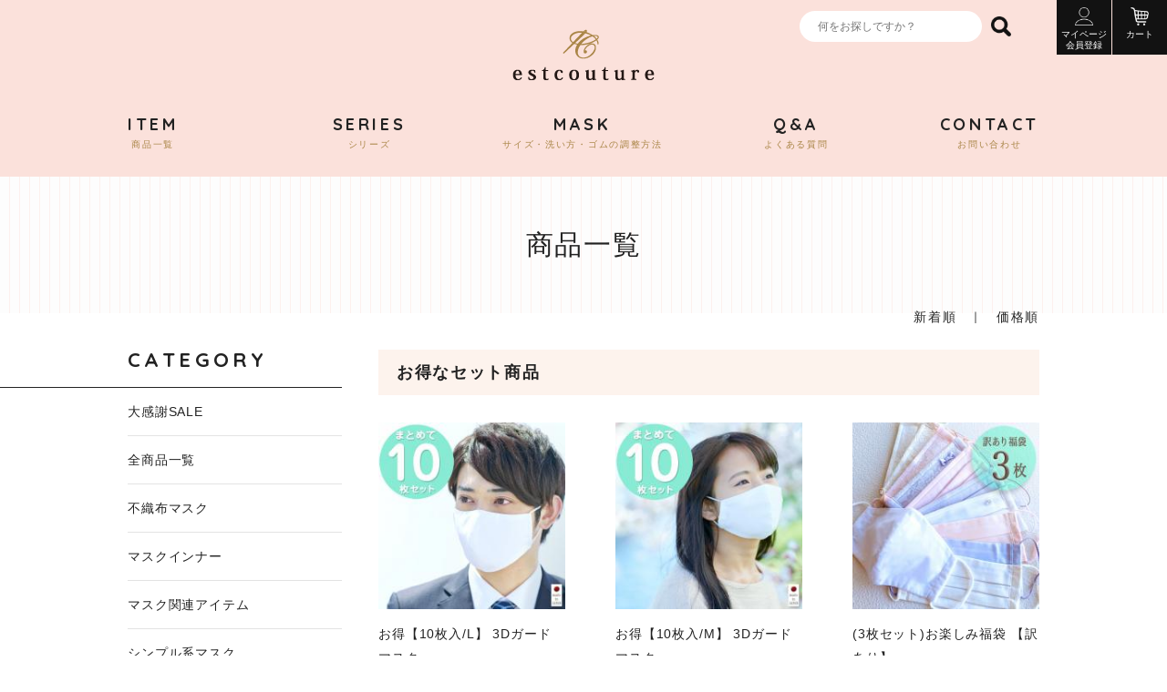

--- FILE ---
content_type: text/html; charset=UTF-8
request_url: http://www.est-926.com/products/list.php?category_id=44
body_size: 7544
content:
<!DOCTYPE html>

<html lang="ja">
<head prefix="og: http://ogp.me/ns# fb: http://ogp.me/ns/fb# article: http://ogp.me/ns/article#">
<meta charset="utf-8">
<meta http-equiv="X-UA-Compatible" content="IE=edge">
<title>お得なセット商品 | estcouture(エストクチュール)-おしゃれマスク専門店(通販・卸)-</title>
<meta name="viewport" content="width=device-width">
<meta name="format-detection" content="telephone=no">
<meta property="og:type" content="website">
<meta property="og:title" content="お得なセット商品 | estcouture(エストクチュール)-おしゃれマスク専門店(通販・卸)-">
<meta property="og:description" content="おしゃれマスクの通販・卸の専門店estcouture(エストクチュール)のホームページです。可愛くて、オシャレナマスクの通信販売や卸(販売店募集)を行っています。">
<meta property="og:url" content="https://www.est-926.com/">
<meta property="og:image" content="https://www.est-926.com/user_data/packages/default/img/top/bnr_11.jpg">
<meta property="og:image:alt" content="おしゃれマスクでフォトジェニック">
<meta property="og:site_name" content="estcouture(エストクチュール)-おしゃれマスク専門店(通販・卸)-">
    <meta name="author" content="株式会社エスト">
    <meta name="description" content="おしゃれマスクの通販・卸の専門店estcouture(エストクチュール)のホームページです。可愛くて、オシャレナマスクの通信販売や卸(販売店募集)を行っています。">
    <meta name="keywords" content="おしゃれマスク,マスク,通販,通信販売,卸">
<link rel="shortcut icon" type="image/vnd.microsoft.icon" href="/user_data/packages/default/img/common/favicon.ico">

<link rel="stylesheet" href="/js/jquery.colorbox/colorbox.css" media="all">
<link rel="stylesheet" href="/user_data/packages/default/css/import.css" media="all">
<link rel="alternate" type="application/rss+xml" title="RSS" href="https://www.est-926.com/rss/">
<script src="/common/js/jquery.js"></script>
	
<script src="/js/eccube.js"></script>
<!-- #2342 次期メジャーバージョン(2.14)にてeccube.legacy.jsは削除予定.モジュール、プラグインの互換性を考慮して2.13では残します. -->
<script src="/js/eccube.legacy.js"></script>
<script src="/js/jquery.colorbox/jquery.colorbox-min.js"></script>

<link rel="stylesheet" href="/common/css/reset.css" media="all">
<link rel="stylesheet" href="/common/css/style.css" media="all">
<link rel="stylesheet" href="/common/css/smart.css" media="all">
<link rel="stylesheet" href="https://fonts.googleapis.com/css?family=Quicksand:700&display=swap">
<script src="/common/js/config.js" async></script>
<!--[if IE 9]>
<script src="/common/js/matchMedia.js"></script>
<![endif]-->
<link rel="stylesheet" href="/common/css/bxslider.css" media="all">
<script src="/common/js/bxslider.js" async></script>

<!--[if lt IE 9]>
<script src="http://html5shim.googlecode.com/svn/trunk/html5.js"></script><![endif ]-->
<script type="text/javascript">//<![CDATA[
    eccube.productsClassCategories = {"317":{"__unselected":{"__unselected":{"name":"\u9078\u629e\u3057\u3066\u304f\u3060\u3055\u3044","product_class_id":"68167","product_type":"1"}},"31":{"#":{"classcategory_id2":"","name":"\u9078\u629e\u3057\u3066\u304f\u3060\u3055\u3044"},"#0":{"classcategory_id2":"0","name":" (\u54c1\u5207\u308c\u4e2d)","stock_find":false,"price01":"9,350","price02":"4,675","point":"42","product_code":"29-632-901","product_class_id":"68167","product_type":"1"}}},"316":{"__unselected":{"__unselected":{"name":"\u9078\u629e\u3057\u3066\u304f\u3060\u3055\u3044","product_class_id":"68109","product_type":"1"}},"31":{"#":{"classcategory_id2":"","name":"\u9078\u629e\u3057\u3066\u304f\u3060\u3055\u3044"},"#0":{"classcategory_id2":"0","name":" (\u54c1\u5207\u308c\u4e2d)","stock_find":false,"price01":"9,350","price02":"4,675","point":"42","product_code":"29-631-901","product_class_id":"68109","product_type":"1"}}},"302":{"__unselected":{"__unselected":{"name":"\u9078\u629e\u3057\u3066\u304f\u3060\u3055\u3044","product_class_id":"68044","product_type":"1"}},"985":{"#":{"classcategory_id2":"","name":"\u9078\u629e\u3057\u3066\u304f\u3060\u3055\u3044"},"#0":{"classcategory_id2":"0","name":" (\u54c1\u5207\u308c\u4e2d)","stock_find":false,"price01":"","price02":"1,498","point":"13","product_code":"24-046-601","product_class_id":"68044","product_type":"1"}},"984":{"#":{"classcategory_id2":"","name":"\u9078\u629e\u3057\u3066\u304f\u3060\u3055\u3044"},"#0":{"classcategory_id2":"0","name":" (\u54c1\u5207\u308c\u4e2d)","stock_find":false,"price01":"","price02":"1,498","point":"13","product_code":"24-046-701","product_class_id":"68045","product_type":"1"}},"948":{"#":{"classcategory_id2":"","name":"\u9078\u629e\u3057\u3066\u304f\u3060\u3055\u3044"},"#0":{"classcategory_id2":"0","name":" (\u54c1\u5207\u308c\u4e2d)","stock_find":false,"price01":"","price02":"1,498","point":"13","product_code":"24-046-901","product_class_id":"65777","product_type":"1"}}},"278":{"__unselected":{"__unselected":{"name":"\u9078\u629e\u3057\u3066\u304f\u3060\u3055\u3044","product_class_id":"61423","product_type":"1"}},"796":{"#":{"classcategory_id2":"","name":"\u9078\u629e\u3057\u3066\u304f\u3060\u3055\u3044"},"#0":{"classcategory_id2":"0","name":" (\u54c1\u5207\u308c\u4e2d)","stock_find":false,"price01":"638","price02":"638","point":"5","product_code":"29-613-901","product_class_id":"61423","product_type":"1"}},"795":{"#":{"classcategory_id2":"","name":"\u9078\u629e\u3057\u3066\u304f\u3060\u3055\u3044"},"#0":{"classcategory_id2":"0","name":" (\u54c1\u5207\u308c\u4e2d)","stock_find":false,"price01":"638","price02":"638","point":"5","product_code":"29-613-902","product_class_id":"61424","product_type":"1"}},"794":{"#":{"classcategory_id2":"","name":"\u9078\u629e\u3057\u3066\u304f\u3060\u3055\u3044"},"#0":{"classcategory_id2":"0","name":" (\u54c1\u5207\u308c\u4e2d)","stock_find":false,"price01":"638","price02":"638","point":"5","product_code":"29-613-903","product_class_id":"61425","product_type":"1"}}}};function fnOnLoad() {}
    $(function(){
        fnOnLoad(); 
    });
//]]></script>


<!-- Yahoo Code for your Target List -->
<script language="javascript">
/* <![CDATA[ */
var yahoo_retargeting_id = 'DI7WYSBY0O';
var yahoo_retargeting_label = '';
var yahoo_retargeting_page_type = '';
var yahoo_retargeting_items = [{item_id: '', category_id: '', price: '', quantity: ''}];
/* ]]> */
</script>
<script language="javascript" src="//b92.yahoo.co.jp/js/s_retargeting.js"></script>

<script>
  (function(i,s,o,g,r,a,m){i['GoogleAnalyticsObject']=r;i[r]=i[r]||function(){
  (i[r].q=i[r].q||[]).push(arguments)},i[r].l=1*new Date();a=s.createElement(o),
  m=s.getElementsByTagName(o)[0];a.async=1;a.src=g;m.parentNode.insertBefore(a,m)
  })(window,document,'script','//www.google-analytics.com/analytics.js','ga');

  ga('create', 'UA-56846055-1', 'auto');
  ga('send', 'pageview');

</script>
</head>

<!-- ▼BODY部 スタート -->

<body><noscript><p>JavaScript を有効にしてご利用下さい.</p></noscript><!--▼HEADER-->
<!-- header_START --><header><h1><a href="https://www.est-926.com/"><img src="/img/common/logo.png" alt="estcouture(エストクチュール)-おしゃれマスク専門店(通販・卸)-" width="156" height="76"></a></h1><nav id="menu"><div class="btn"><img src="/img/common/btn_menu.png" alt="メニュー" width="40" height="40"></div><div class="menu"><!-- ▼商品検索 -->
<div class="search">
	<!--検索フォーム-->
	<form name="search_form" class="header-form" method="get" action="/products/list.php">
		<input type="hidden" name="transactionid" value="5cbb93f22f247c3515525be047b55163ec53809e">
		<input type="hidden" name="mode" value="search">
		<input type="text" name="name" value="" placeholder="何をお探しですか？">
		<input type="image" src="/img/common/btn_search.png" alt="検索" width="22" height="22" class="fade">
	</form>
</div><!-- ▲商品検索 --><ul class="navi fades"><li><a href="https://www.est-926.com/mypage/login.php"><img src="https://www.est-926.com/img/common/icon_mypage.png" alt="マイページ" width="20" height="20">マイページ<span>会員登録</span></a></li><li><a href="https://www.est-926.com/cart/"><img src="https://www.est-926.com/img/common/icon_cart.png" alt="カート" width="20" height="20">カート</a></li></ul><ul class="gnavi fades inner"><li><a href="https://www.est-926.com/products/list.php"><span>ITEM</span>商品一覧</a></li><li><a href="https://www.est-926.com/user_data/series.php"><span>SERIES</span>シリーズ</a></li><li><a href="https://www.est-926.com/user_data/choice.php"><span>MASK</span>サイズ・洗い方・ゴムの調整方法</a></li><li><a href="https://www.est-926.com/user_data/faq.php"><span>Q&amp;A</span>よくある質問</a></li><li><a href="https://www.est-926.com/contact/"><span>CONTACT</span>お問い合わせ</a></li></ul></div></nav></header><!-- header_END -->
<!--▲HEADER--><!-- contents_START --><div id="contents"><!-- ▼ページタイトル --><h1>商品一覧</h1>
<!-- ▲ページタイトル --><div class="inner clearfix"><!-- main_START --><main id="LC_Page_Products_List" class="list"><!-- ▼メイン -->
<script type="text/javascript">//<![CDATA[
    function fnSetClassCategories(form, classcat_id2_selected) {
        var $form = $(form);
        var product_id = $form.find('input[name=product_id]').val();
        var $sele1 = $form.find('select[name=classcategory_id1]');
        var $sele2 = $form.find('select[name=classcategory_id2]');
        eccube.setClassCategories($form, product_id, $sele1, $sele2, classcat_id2_selected);
    }
    // 並び順を変更
    function fnChangeOrderby(orderby) {
        eccube.setValue('orderby', orderby);
        eccube.setValue('pageno', 1);
        eccube.submitForm();
    }
    // 表示件数を変更
    function fnChangeDispNumber(dispNumber) {
        eccube.setValue('disp_number', dispNumber);
        eccube.setValue('pageno', 1);
        eccube.submitForm();
    }
    // カゴに入れる
    function fnInCart(productForm) {
        var searchForm = $("#form1");
        var cartForm = $(productForm);
        // 検索条件を引き継ぐ
        var hiddenValues = ['mode','category_id','maker_id','name','orderby','disp_number','pageno','rnd'];
        $.each(hiddenValues, function(){
            // 商品別のフォームに検索条件の値があれば上書き
            if (cartForm.has('input[name='+this+']').length != 0) {
                cartForm.find('input[name='+this+']').val(searchForm.find('input[name='+this+']').val());
            }
            // なければ追加
            else {
                cartForm.append($('<input type="hidden" />').attr("name", this).val(searchForm.find('input[name='+this+']').val()));
            }
        });
        // 商品別のフォームを送信
        cartForm.submit();
    }
//]]></script>

<form name="form1" id="form1" method="get" action="?">
	<input type="hidden" name="transactionid" value="5cbb93f22f247c3515525be047b55163ec53809e" />
	<input type="hidden" name="mode" value="" />
		<input type="hidden" name="category_id" value="44" />
	<input type="hidden" name="maker_id" value="0" />
	<input type="hidden" name="name" value="" />
	<input type="hidden" name="corporation" value="" />
			<input type="hidden" name="orderby" value="" />
	<input type="hidden" name="disp_number" value="15" />
	<input type="hidden" name="pageno" value="" />
		<input type="hidden" name="rnd" value="mae" />
</form>

<!--★タイトル★-->
<h2>お得なセット商品</h2>

<!--▼検索条件-->
<!--▲検索条件-->

		<!--▼ページナビ(上部)-->
	<form name="page_navi_top" id="page_navi_top" action="?">
		<input type="hidden" name="transactionid" value="5cbb93f22f247c3515525be047b55163ec53809e" />
		<ul class="sort">
			<li><a href="javascript:fnChangeOrderby('date');">新着順</a></li>
			<li><a href="javascript:fnChangeOrderby('price');">価格順</a></li>
		</ul>
	</form>
	<!--▲ページナビ(上部)-->
		
	<ul class="widget_list">
							<!--▼商品-->
		<li>
			<form name="product_form317" action="?" onsubmit="return false;">
			<input type="hidden" name="transactionid" value="5cbb93f22f247c3515525be047b55163ec53809e" />
			<input type="hidden" name="product_id" value="317" />
			<input type="hidden" name="product_class_id" id="product_class_id317" value="68167" />
			<a href="/products/detail.php?product_id=317">
			<img src="/upload/save_image/06011343_60b5baee55449.jpg" alt="お得【10枚入/L】 3Dガード マスク" width="205">
			<!--★商品名★-->
			お得【10枚入/L】 3Dガード マスク
			<!--★価格★-->
						</a>
			</form>
		</li>
		<!--▲商品-->
							<!--▼商品-->
		<li>
			<form name="product_form316" action="?" onsubmit="return false;">
			<input type="hidden" name="transactionid" value="5cbb93f22f247c3515525be047b55163ec53809e" />
			<input type="hidden" name="product_id" value="316" />
			<input type="hidden" name="product_class_id" id="product_class_id316" value="68109" />
			<a href="/products/detail.php?product_id=316">
			<img src="/upload/save_image/06011043_60b590c2751cf.jpg" alt="お得【10枚入/M】 3Dガード マスク" width="205">
			<!--★商品名★-->
			お得【10枚入/M】 3Dガード マスク
			<!--★価格★-->
						</a>
			</form>
		</li>
		<!--▲商品-->
							<!--▼商品-->
		<li>
			<form name="product_form302" action="?" onsubmit="return false;">
			<input type="hidden" name="transactionid" value="5cbb93f22f247c3515525be047b55163ec53809e" />
			<input type="hidden" name="product_id" value="302" />
			<input type="hidden" name="product_class_id" id="product_class_id302" value="68044" />
			<a href="/products/detail.php?product_id=302">
			<img src="/upload/save_image/01131944_5ffecf12cd8fb.jpg" alt="(3枚セット)お楽しみ福袋 【訳あり】" width="205">
			<!--★商品名★-->
			(3枚セット)お楽しみ福袋 【訳あり】
			<!--★価格★-->
						</a>
			</form>
		</li>
		<!--▲商品-->
							<!--▼商品-->
		<li>
			<form name="product_form278" action="?" onsubmit="return false;">
			<input type="hidden" name="transactionid" value="5cbb93f22f247c3515525be047b55163ec53809e" />
			<input type="hidden" name="product_id" value="278" />
			<input type="hidden" name="product_class_id" id="product_class_id278" value="61423" />
			<a href="/products/detail.php?product_id=278">
			<img src="/upload/save_image/04081604_5e8d7791203d1.jpg" alt="(2枚セット)マスクインナー" width="205">
			<!--★商品名★-->
			(2枚セット)マスクインナー
			<!--★価格★-->
						</a>
			</form>
		</li>
		<!--▲商品-->
		</ul>

		<!--▼ページナビ(下部)-->
	<form name="page_navi_bottom" id="page_navi_bottom" action="?">
		<input type="hidden" name="transactionid" value="5cbb93f22f247c3515525be047b55163ec53809e" />
		<div class="paging">&nbsp;</div>
	</form>
	<!--▲ページナビ(下部)-->
	<!-- ▲メイン --></main><!-- main_END --><!-- aside_START --><aside><!-- ▼カテゴリ --><nav class="cat"><h2>CATEGORY</h2>
<ul  style=""><li class="level1"><a href="/products/list.php?category_id=62">大感謝SALE</a></li><li class="level1"><a href="/products/list.php?category_id=43">全商品一覧</a></li><li class="level1"><a href="/products/list.php?category_id=61">不織布マスク</a></li><li class="level1"><a href="/products/list.php?category_id=60">マスクインナー</a></li><li class="level1"><a href="/products/list.php?category_id=52">マスク関連アイテム</a></li><li class="level1"><a href="/products/list.php?category_id=58">シンプル系マスク</a></li><li class="level1"><a href="/products/list.php?category_id=57">素材系マスク</a></li><li class="level1"><a href="/products/list.php?category_id=56">抗ウイルス加工マスク</a></li><li class="level1"><a href="/products/list.php?category_id=36">UVカットマスク</a></li><li class="level1"><a href="/products/list.php?category_id=2">デイリーマスク</a>
<ul  style=""><li class="level2"><a href="/products/list.php?category_id=41">ノーズワイヤー無</a></li><li class="level2"><a href="/products/list.php?category_id=40">ノーズワイヤー有</a></li></ul></li><li class="level1"><a href="/products/list.php?category_id=4">盛りマスク</a></li><li class="level1"><a href="/products/list.php?category_id=9">おやすみマスク</a></li><li class="level1"><a href="/products/list.php?category_id=30">内側ガーゼマスク</a></li><li class="level1"><a href="/products/list.php?category_id=8">美容マスク</a></li><li class="level1"><a href="/products/list.php?category_id=6">マスクカバー(使い捨てマスク用)</a></li><li class="level1"><a href="/products/list.php?category_id=7">黒マスク</a></li><li class="level1"><a href="/products/list.php?category_id=1">Kidsマスク</a></li><li class="level1 onmark"><a href="/products/list.php?category_id=44" class="onlink">お得なセット商品</a></li><li class="level1"><a href="/products/list.php?category_id=11">他アイテム</a></li><li class="level1"><a href="/products/list.php?category_id=48">テレビ朝日 「スーパーJチャンネル」ご紹介</a></li></ul></nav><!-- ▲カテゴリ --><!-- ▼【サイド】サイズ --><nav class="cat">
	<h2>SIZE</h2>
	<ul>
				<li><a href="https://www.est-926.com/products/list.php?category_id=15">SS (幼児向け)</a></li>
				<li><a href="https://www.est-926.com/products/list.php?category_id=16">S  (子ども・女性向け)</a></li>
				<li><a href="https://www.est-926.com/products/list.php?category_id=17">M  女性(大きめ)・男性向け</a></li>
				<li><a href="https://www.est-926.com/products/list.php?category_id=18">L  女性(大きめ)・大柄男性向け</a></li>
			</ul>
</nav><!-- ▲【サイド】サイズ --><!-- ▼【サイド】ピックアップ --><nav class="cat">
	<h2>PICK UP</h2>
	<ul>
				<li><a href="https://www.est-926.com/products/list.php?category_id=37">SALE</a></li>
				<li><a href="https://www.est-926.com/products/list.php?category_id=31">メディア掲載商品</a></li>
				<li><a href="https://www.est-926.com/products/list.php?category_id=29">花粉カット　92%以上　マスク</a></li>
				<li><a href="https://www.est-926.com/products/list.php?category_id=32">男性おすすめマスク</a></li>
			</ul>


</nav><!-- ▲【サイド】ピックアップ --></aside><!-- aside_END --></div><!-- ▼REVIEW & ORDER LIST --><div class="widget_column"><div class="inner clearfix"><div class="review"><h2>REVIEW</h2><div class="box"><ul><li><span class="review_title">セール価格嬉しい^^</span><img src="/upload/save_image/01071018_5ff661737d0f7.jpg" alt="sale キッズマスク 【JS りぼん・ドット】" width="80"><span>★★★★★　こもさん</span>お気に入りのマスクが安く買えました。何度洗っても丈夫だし長く使わせてもらっています!</li><li><span class="review_title">さすが今治タオル</span><img src="/upload/save_image/04081604_5e8d7791203d1.jpg" alt="(2枚セット)マスクインナー" width="80"><span>★★★★★　むっちさん</span>さすが今治産!
とても肌触りがよくいいですね。
寒くなってきたので不織布マスクに中につけると温かくなるのもいいです(*^^*)</li><li><span class="review_title">リピ買いです</span><img src="/upload/save_image/05021637_626f8a2c4525b.jpg" alt="【日本製】 ふんわりコットンマスク (箱なし)" width="80"><span>★★★★★　miwawaさん</span>いつも早く届くので助かってます。
ありがとうございます。
コットンマスク最高です。</li><li><span class="review_title">今回も満足です</span><img src="/upload/save_image/10211435_63522f89a3b64.jpg" alt="羽二重シルクマスクインナー" width="80"><span>★★★★★　ちーちゃんさん</span>他のマスクインナーに加えて、今回はシルクのインナーを購入!
やっぱり、シルクは気持ちいいです。
今回も当たりです。満足です。
いつも、ありがとうございます。</li><li><span class="review_title">これいいですね!</span><img src="/upload/save_image/09241004_614d2428d61bb.jpg" alt=" 【不織布マスク用】マスクインナー ずれ防止テープ 6枚入" width="80"><span>★★★★★　kicocoさん</span>マスクインナーがずれないので助かってます。
使い切りではなく、何回も使えるのもいいです。
マスクインナーと一緒に買ってよかったです。</li><li><span class="review_title">シルク最高</span><img src="/upload/save_image/10211435_63522f89a3b64.jpg" alt="羽二重シルクマスクインナー" width="80"><span>★★★★★　ゆずさん</span>やっぱり、シルクの肌ざわりは、いいです。
今回、ホワイトを買いましたが、ピンクもいいかも。
いつも、早く届くので、助かってます。</li><li><span class="review_title">買ってよかった!(^^)!</span><img src="/upload/save_image/04081500_5e8d6885e4e65.jpg" alt=" コンシールマスクカバー" width="80"><span>★★★★★　しずさん</span>不織布マスクが簡単にオシャレなマスクになって、テンションあがります。しかも、思ってたより簡単につけれるし、しっかりフィットします。
今回はパープル購入しましたが他の色も購入しようと思います。</li><li><span class="review_title">おやすみマスクだけど、、、</span><img src="/upload/save_image/03051510_6041cb42c5240.jpg" alt="sale 潤い美容モイスチャーマスク【おやすみ】" width="80"><span>★★★★★　junjunさん</span>寒くなってきたので、日中も大きめサイズのこれを使用してます。
乾燥しないので、肌の調子がいいです。</li><li><span class="review_title">本当に良いマスクです</span><img src="/upload/save_image/04181704_625d1b76a7fbe.jpg" alt="【日本製】 ふんわりコットンマスク(メンズ清流)" width="80"><span>★★★★★　SachiXさん</span>また購入させて頂きました!</li><li><span class="review_title">対応が早い</span><img src="/upload/save_image/05021637_626f8a2c4525b.jpg" alt="【日本製】 ふんわりコットンマスク (箱なし)" width="80"><span>★★★★★　敦ちゃんさん</span>注文してから発送までがとても早かったです。梱包も丁寧だったし、ありがとうございました。</li></ul></div></div></div></div><!-- ▲REVIEW & ORDER LIST --></div><!-- contents_END --><!--▼FOOTER-->
<!-- footer_START --><footer><div class="pagetop"><img src="/img/common/pagetop.png" alt="Back to pagetop" width="68" height="78" class="fade"></div><div class="inner"><div class="logo"><a href="https://www.est-926.com/"><img src="/img/common/logo_footer.png" alt="estcouture(エストクチュール)-おしゃれマスク専門店(通販・卸)-" width="156" height="76"></a></div><ul class="sns"><li><a href="https://www.facebook.com/profile.php?id=100009856506980" target="_blank"><img src="/img/common/sns_facebook.png" alt="Facebook" width="22" height="22"></a></li><li><a href="https://www.instagram.com/_estcouture/?hl=ja" target="_blank"><img src="/img/common/sns_instagram.png" alt="Instagram" width="22" height="22"></a></li></ul><address>運営会社：株式会社エスト<br>〒502-0852　岐阜県岐阜市南蝉1-56<br>TEL：058-297-1011　受付時間：9時～16時（平日）<br>※ご購入は【エストクチュール楽天市場店】をご利用ください</address><nav class="menu"><ul><li><a href="https://www.est-926.com/user_data/reason.php">選ばれる理由</a></li><li><a href="https://www.est-926.com/user_data/birth-story.php">誕生秘話</a></li><li><a href="https://www.est-926.com/user_data/staff.php">スタッフ紹介</a></li><!--<li><a href="https://www.est-926.com/contact/form.php">販売店募集</a></li>--></ul><ul><li><a href="https://www.est-926.com/abouts/">会社概要（取り扱い店舗）</a></li><li><a href="https://www.est-926.com/order/">特定商取引に関する表記</a></li>　　　　<li><a href="https://www.est-926.com/user_data/column.php">コラム</a></li></ul></nav><small>&copy; estcouture Co.,Ltd.</small></div></footer><!-- footer_END -->
<!--▲FOOTER--></body><!-- ▲BODY部 エンド -->

</html>

--- FILE ---
content_type: text/css
request_url: http://www.est-926.com/common/css/reset.css
body_size: 4262
content:
@charset "utf-8";

/*		Contents
---------------------------------------------------------------------------

	Reset Styles
	Path（パンくず）
	Paging（ページング）
	Widget（共通パーツ）

------------------------------------------------------------------------ */


/* ========================================================================
	Reset Styles
======================================================================== */

/* HTML5 */
article, aside, figure, figcaption, video, footer, header,
main, nav, section, summary{
	display:block;
	margin:0;
}


/* Base Styles */
*{
	-webkit-box-sizing:border-box;
	-moz-box-sizing:border-box;
	-o-box-sizing:border-box;
	-ms-box-sizing:border-box;
	box-sizing:border-box;
}

html, body, div, h1, h2, h3, h4, h5, h6,
p, blockquote, pre, address, small,
ul, ol, li, dl, dt, dd,
table, th, td,
form, fieldset{
	margin:0;
	padding:0;
	font-weight:normal;
}

html{
	font-size:62.5%; /* 10px */
}

body{
	font-family:"游ゴシック Medium", "游ゴシック体", "Yu Gothic Medium", YuGothic, "ヒラギノ角ゴ ProN", "Hiragino Kaku Gothic ProN", "メイリオ", Meiryo, sans-serif;
	font-size:1.4rem; /* 14px */
	color:#222222;
	line-height:1.5;
	letter-spacing:0.12em;
	-webkit-text-size-adjust:100%;
}

select,input,button,textarea{
	font-family:inherit;
	font-size:100%;
	color:#222222;
}

pre,code,kbd,samp{
	font-family:inherit;
}

img,
iframe{
	border:none;
	vertical-align:bottom;
}

table{
	width:100%;
	border:none;
	border-collapse:collapse;
	border-spacing:0;
	font-size:inherit;
}

label{
	cursor:pointer;
}

input,
textarea{
	padding:0;
	vertical-align:middle;
}

input[type="text"],
input[type="tel"],
input[type="email"],
input[type="number"],
input[type="password"],
input[type="url"],
textarea{
	margin:5px 0;
}

/* Firefox・IE スピンボタン非表示 */
input[type="number"]{
	-moz-appearance:textfield;
}

/* Chrome・Safari スピンボタン非表示 */
input[type="number"]::-webkit-outer-spin-button,
input[type="number"]::-webkit-inner-spin-button{
	margin:0;
	-webkit-appearance:none;
}

input[type="radio"],
input[type="checkbox"]{
	vertical-align:baseline;
	cursor:pointer;
}

button,
input[type="image"],
input[type="submit"],
input[type="button"]{
	margin:0; /* iPhone・iPad */
	padding:0;
	cursor:pointer;
}

select,
select option,
select optgroup{
	font-style:normal;
	cursor:pointer;
	outline:none;
}

select{
	margin:5px 0;
}

ol,ul{
	list-style:none;
}

h1,h2,h3,h4,h5,h6,small{
	font-size:100%;
}

address{
	font-style:normal;
} 

a,
input{
	outline:none;
}


/* Basic Text Link */
a{
	color:#222222; text-decoration:underline;
}
a:link{
	color:#222222; text-decoration:underline;
}
a:visited{
	color:#222222; text-decoration:underline;
}
a:hover{
	color:#222222; text-decoration:none;
}
a:focus{
	color:#222222; text-decoration:underline;
}
a:active{
	color:#222222; text-decoration:underline;
}


/* Common Styles */
img{
	max-width:100%;
	height:auto;
}

ul,
ol{
	overflow:hidden;
	position:relative;
}

.clearfix::after{
	content:"";
	display:block;
	clear:both;
}

.center{
	text-align:center;
}


/* ========================================================================
	Path（パンくず）
======================================================================== */
#path{
	padding:15px 0 35px 0;
}

#path a{
	color:#acacac;
}

#path ol li{
	float:left;
	font-size:1.2rem;
	color:#acacac;
	line-height:22px;
}

#path ol li::after{ content:"＞"; padding:0 1.0em; }
#path ol li:last-child::after{ display:none; }

@media screen and (max-width:767px){
#path{
	padding:15px 10px 5px;
}

#path ol{
	padding:0 0 10px 0;
}
}


/* ========================================================================
	Paging（ページング）
======================================================================== */
.paging{
	padding:0 0 55px 0;
	text-align:right;
	line-height:24px;
}

.paging a{
	display:inline-block;
	margin:0 2px;
}

.paging strong{
	font-weight:bold;
}


/* ========================================================================
	Widget（共通パーツ）
======================================================================== */

/* ----------------------------------------
	widget_entry
---------------------------------------- */
.widget_entry{
	margin:-20px 0 0 0;
	padding:0 0 40px 0;
}
.widget_entry > :first-child{ margin-top:20px; }

.widget_entry h2{
	margin:20px 0 30px 0;
	padding:0 20px;
	background:#fdf3ed;
	font-size:1.8rem;
	font-weight:bold;
	line-height:50px;
}

.widget_entry h3{
	margin:0 0 30px 0;
	padding:0 0 15px 0;
	border-bottom:1px solid #222222;
	font-size:1.8rem;
	font-weight:bold;
	line-height:28px;
}

.widget_entry .float_L{
	float:left;
	margin:0 40px 60px 0;
}

.widget_entry .float_R{
	float:right;
	margin:0 0 60px 40px;
}

.widget_entry span,
.widget_entry strong{
	color:#dd0000;
}

.widget_entry p{
	padding:0 0 60px 0;
	line-height:24px;
}

.widget_entry p.lead{
	padding-bottom:40px;
	font-size:3.0rem;
	line-height:44px;
}

.widget_entry dl dt{
	padding:0 0 10px 0;
	font-size:1.6rem;
	font-weight:bold;
	line-height:24px;
}

.widget_entry dl dd{
	padding:0 0 60px 0;
	line-height:24px;
}

.widget_entry table{
	margin:0 0 60px 0;
	line-height:24px;
}

.widget_entry table th{
	width:260px;
	padding:15px 20px;
	background:#f1f1f1;
	border:1px solid #d2d2d2;
}

.widget_entry table td{
	padding:15px 20px;
	border:1px solid #d2d2d2;
	letter-spacing:0.06em;
}

@media screen and (max-width:767px){
.widget_entry{
	margin:0;
	padding:0 0 20px 0;
}

.widget_entry h2{
	margin:20px 0;
	padding:10px;
	line-height:28px;
}

.widget_entry h3{
	margin:0 0 20px 0;
	padding:0 0 10px 0;
	font-size:1.6rem;
	line-height:26px;
}

.widget_entry .float_L,
.widget_entry .float_R{
	display:block;
	float:none;
	margin:0 auto 20px;
}

.widget_entry p{
	padding:0 0 20px 0;
}

.widget_entry p.lead{
	padding:0 0 20px 0;
	font-size:2.0rem;
	line-height:1.5;
}

.widget_entry dl dt{
	font-size:1.4rem;
}

.widget_entry dl dd{
	padding:0 0 20px 0;
}

.widget_entry table{
	margin:0 0 20px 0;
	border-bottom:1px solid #d2d2d2;
}

.widget_entry table th,
.widget_entry table td{
	display:block;
	width:auto;
	padding:10px;
	border-bottom:none;
}
}


/* ----------------------------------------
	widget_blog
---------------------------------------- */
.widget_blog{
	padding:100px 0;
	background:#ffffff;
}

.widget_blog a{ text-decoration:none; }
.widget_blog a:hover{ text-decoration:underline; }

.widget_blog p{
	position:absolute;
	top:102px;
	right:0;
	padding:0 0 0 28px;
	background:url(../../img/common/arrow_01.png) no-repeat left center;
	font-size:1.2rem;
	line-height:18px;
}

.widget_blog ul li{
	overflow:hidden;
	margin:0 40px;
	padding:30px 0;
	border-bottom:1px solid #e3e3e3;
	line-height:26px;
}
.widget_blog ul li:first-child{ padding-top:0; }

.widget_blog ul li time{
	float:left;
	padding:0 20px 0 0;
}

.widget_blog ul li span{
	float:left;
	min-width:104px;
	margin:0 40px 0 0;
	padding:0 12px;
	background:#121212;
	text-align:center;
	color:#ffffff;
}

.widget_blog ul li a{
	display:table-cell;
}

@media screen and (max-width:767px){
.widget_blog{
	padding:40px 10px;
}

.widget_blog p{
	position:static;
	padding:0 0 20px 0;
	background:none;
	text-align:right;
}

.widget_blog p a{
	display:inline-block;
	padding:0 0 0 28px;
	background:url(../../img/common/arrow_01.png) no-repeat left center;
}

.widget_blog ul li{
	margin:0;
	padding:20px 0 15px 0;
	line-height:24px;
}

.widget_blog ul li time,
.widget_blog ul li span{
	display:inline-block;
	float:none;
	margin:0;
}

.widget_blog ul li a{
	display:block;
	margin:5px 0 0 0;
}
}


/* ----------------------------------------
	widget_ranking
---------------------------------------- */
.widget_ranking{
	padding:100px 0;
	background:url(../../img/common/bg_stripe.png);
}

.widget_ranking ul{
	text-align:center;
	font-size:0;
	letter-spacing:0;
}

.widget_ranking ul li{
	display:inline-block;
	position:relative;
	width:235px;
	margin:0 30px;
	padding:86px 0 0 0;
	text-align:left;
	vertical-align:top;
	font-size:1.4rem;
	line-height:26px;
	letter-spacing:0.06em;
}
.widget_ranking ul li:nth-child(n+4){ display:none; }

.widget_ranking ul li::before{
	content:"";
	position:absolute;
	top:0;
	left:0;
	width:100%;
	height:28px;
	background:url(../../img/common/icon_rank01.png) no-repeat center;
}
.widget_ranking ul li:nth-child(2)::before{ background-image:url(../../img/common/icon_rank02.png); }
.widget_ranking ul li:nth-child(3)::before{ background-image:url(../../img/common/icon_rank03.png); }

.widget_ranking ul li::after{
	content:"1";
	position:absolute;
	top:38px;
	left:0;
	width:100%;
	text-align:center;
	font-family:'Quicksand', sans-serif;
	font-size:3.4rem;
	color:#9b7c39;
	line-height:1;
}
.widget_ranking ul li:nth-child(2)::after{ content:"2"; color:#8a8a8a; }
.widget_ranking ul li:nth-child(3)::after{ content:"3"; color:#916a4d; }

.widget_ranking ul li a{
	display:block;
	text-decoration:none;
}

.widget_ranking ul li img{
	display:block;
	margin:0 0 14px 0;
}

.widget_ranking ul li .price{
	display:block;
	padding:6px 0 0 0;
	font-size:1.6rem;
	line-height:1;
}

.widget_ranking ul li .price span{
	font-size:1.2rem;
}

@media screen and (max-width:767px){
.widget_ranking{
	padding:40px 5px 0;
}

.widget_ranking ul li{
	width:50%;
	margin:0 auto;
	padding:70px 5px 40px;
}
.widget_ranking ul li:nth-child(1){ display:block; }

.widget_ranking ul li::before{
	height:20px;
	background-size:auto 20px;
}

.widget_ranking ul li::after{
	top:30px;
	font-size:3.0rem;
}
}


/* ----------------------------------------
	widget_series
---------------------------------------- */
.widget_series{
	padding:100px 0 92px 0;
}

.widget_series ul li{
	float:left;
	width:328px;
	margin:0 8px 8px 0;
}
.widget_series ul li:nth-child(3n){ margin-right:0; }

@media screen and (max-width:767px){
.widget_series{
	padding:40px 4px 32px;
}

.widget_series ul li{
	width:50%;
	margin:0;
	padding:0 4px 8px;
}
}


/* ----------------------------------------
	widget_new
---------------------------------------- */
.widget_new{
	padding:100px 0;
	background:#fdf3ed;
}
.widget_column + .widget_new{ padding:0 0 80px 0; }

.widget_new ul li{
	float:left;
	width:235px;
	line-height:26px;
	letter-spacing:0.06em;
}

.widget_new ul li a{
	display:block;
	text-decoration:none;
}

.widget_new ul li img{
	display:block;
	margin:0 0 14px 0;
}

.widget_new ul li .price{
	display:block;
	padding:6px 0 0 0;
	font-size:1.6rem;
	line-height:1;
}

.widget_new ul li .price span{
	font-size:1.2rem;
}

@media screen and (max-width:767px){
.widget_new{
	padding:40px 10px;
}
}


/* ----------------------------------------
	widget_column
---------------------------------------- */
.widget_column{
	padding:80px 0;
	background:#fdf3ed;
}

.widget_column .review,
.widget_column .order{
	position:relative;
	float:left;
	width:100%;
}
.widget_column .order{ float:right; }

.widget_column h2{
	padding:0 0 20px 0;
	font-family:'Quicksand', sans-serif;
	font-size:2.2rem;
	line-height:1;
	letter-spacing:0.2em;
}

.widget_column p{
	position:absolute;
	top:2px;
	right:0;
	padding:0 0 0 24px;
	background:url(../../img/common/arrow_01.png) no-repeat left center;
	font-size:1.2rem;
	line-height:18px;
}
.widget_column p a{ text-decoration:none; }
.widget_column p a:hover{ text-decoration:underline; }

.widget_column .box{
	padding:10px;
	background:#ffffff;
}

.widget_column ul{
	overflow-y:scroll;
	height:420px;
	background:#ffffff;
}

.widget_column ul li{
	overflow:hidden;
	position:relative;
	margin:0 20px 0 10px;
	border-bottom:1px solid #e3e3e3;
	line-height:24px;
}
.widget_column ul li:last-child{ border:none; }

@media screen and (max-width:767px){
.widget_column{
	padding:40px 10px 0;
	background:#fdf3ed;
}

.widget_column .review,
.widget_column .order{
	float:none;
	width:auto;
	padding:0 0 40px 0;
}

.widget_column h2{
	font-size:2.0rem;
}

.widget_column p{
	top:1px;
}

.widget_column ul{
	height:240px;
}
}


/* review
---------------------------------------- */
.widget_column .review ul li{
	padding:20px 0 20px 100px;
}
.widget_column .review ul li:first-child{ padding-top:10px; }
.widget_column .review ul li:last-child{ padding-bottom:10px; }

.widget_column .review ul li img{
	float:left;
	margin:0 20px 0 -100px;
}

.widget_column .review ul li span{
	display:block;
	font-size:1.2rem;
}

span.review_title{
	font-weight: bold;
	font-size:1.4rem !important;
}
@media screen and (max-width:767px){
span.review_title{
	font-weight: bold;
	font-size:1.6rem !important;
}
}
/* order
---------------------------------------- */
.widget_column .order ul li{
	padding:14px 190px 14px 0;
	font-size:1.2rem;
}
.widget_column .order ul li:first-child{ padding-top:4px; }
.widget_column .order ul li:last-child{ padding-bottom:4px; }

.widget_column .order ul li span{
	position:absolute;
	top:50%;
	right:0;
	-webkit-transform:translateY(-50%); /* Android */
	-ms-transform:translateY(-50%); /* IE9 */
	transform:translateY(-50%);
}

@media screen and (max-width:767px){
.widget_column .order ul li{
	padding-right:120px;
}
}


/* ----------------------------------------
	widget_guide
---------------------------------------- */
.widget_guide{
	padding:100px 0;
}
#blog + .widget_guide,
.widget_blog + .widget_guide{ padding-top:0; }

.widget_guide ul li{
	float:left;
	width:328px;
	margin:0 8px 0 0;
	text-align:center;
}
.widget_guide ul li:last-child{ margin:0; }

.widget_guide ul li a{
	display:block;
	min-height:320px;
	padding:90px 20px 20px;
	background:url(../../img/common/guide_delivery.png) no-repeat center 28px;
	border:1px solid #f7927b;
	color:#e9907c;
	text-decoration:none;
	transition-duration:0.2s;
}
.widget_guide .pay a{ background-image:url(../../img/common/guide_pay.png); }
.widget_guide .contact a{ background-image:url(../../img/common/guide_contact.png); }

.widget_guide ul li a:hover{
	background:url(../../img/common/guide_delivery_on.png) no-repeat center 28px #e9907c;
	color:#ffffff;
}
.widget_guide .pay a:hover{ background-image:url(../../img/common/guide_pay_on.png) }
.widget_guide .contact a:hover{ background-image:url(../../img/common/guide_contact_on.png) }

.widget_guide dl dt{
	padding:0 0 17px 0;
	font-size:2.4rem;
	font-weight:bold;
	line-height:1;
	letter-spacing:0.2em;
}

.widget_guide dl dd{
	line-height:20px;
}

@media screen and (max-width:767px){
.widget_guide{
	padding:40px 10px 30px;
}

.widget_guide ul li{
	float:none;
	width:auto;
	margin:0 0 10px 0;
}

.widget_guide ul li a{
	min-height:auto;
	padding:56px 0 17px 0;
	background:url(../../img/common/guide_delivery.png) no-repeat center 20px;
	background-size:auto 26px;
}

.widget_guide ul li a:hover{
	background:url(../../img/common/guide_delivery_on.png) no-repeat center 20px #e9907c;
	background-size:auto 26px;
}

.widget_guide dl dt{
	padding:0 0 7px 0;
	font-size:1.8rem;
}
}


/* ----------------------------------------
	widget_list
---------------------------------------- */
.widget_list{
	font-size:0;
	letter-spacing:0;
}

.widget_list li{
	display:inline-block;
	width:205px;
	margin:0 55px 55px 0;
	vertical-align:top;
	font-size:1.4rem;
	line-height:26px;
	letter-spacing:0.06em;
}
.widget_list li:nth-child(3n){ margin-right:0; }

.widget_list li a{
	display:block;
	text-decoration:none;
}

.widget_list li img{
	display:block;
	margin:0 0 14px 0;
}

.widget_list li .price{
	display:block;
	padding:6px 0 0 0;
	font-size:1.6rem;
	line-height:1;
}

.widget_list li .price span{
	font-size:1.2rem;
}

@media screen and (max-width:767px){
.widget_list{
	padding:0 5px 10px;
}

.widget_list li{
	width:50%;
	margin:0;
	padding:0 5px 30px;
}
}


/* ----------------------------------------
	widget_fixbnr
---------------------------------------- */
.widget_fixbnr{
	position:fixed;
	top:50%;
	right:0;
	-webkit-transform:translateY(-50%); /* Android */
	-ms-transform:translateY(-50%); /* IE9 */
	transform:translateY(-50%);
	z-index:10;
}

.widget_fixbnr ul{
	overflow:visible;
}

.widget_fixbnr ul li{
	padding:5px 0;
}

.widget_fixbnr ul li a{
	display:block;
	box-shadow:0px 3px 5px rgba(0,0,0,0.3);
}

@media screen and (max-width:767px){
.widget_fixbnr{
	display:none;
}
}

--- FILE ---
content_type: text/css
request_url: http://www.est-926.com/common/css/style.css
body_size: 6456
content:
@charset "utf-8";

@media print, screen and (min-width:768px){

/*		Contents
---------------------------------------------------------------------------

	Common（共通部分）

	HOME							[ / ]
	ITEM（一覧）					[ /products/list.php ]
	ITEM（詳細）					[ /products/detail.php ]
	シリーズ						[ /user_data/series.php ]
	マスクの選び方					[ /user_data/choice.php ]
	よくある質問					[ /user_data/faq.php ]
	選ばれる理由					[ /user_data/reason.php ]
	スタッフ紹介					[ /user_data/staff.php ]
	誕生秘話						[ /user_data/birth-story.php ]
	NEWS							[ /news/ ]
	TOPICS							[ /topics/ ]

------------------------------------------------------------------------ */


/* ========================================================================
	Common（共通部分）
======================================================================== */
body{
	min-width:1140px;
}

.sp{
	display:none;
}
    
.none{
	display:none;
}


.inner{
	position:relative;
	width:1000px;
	margin:0 auto;
}

a img, .fade, .fades a{ transition-duration:0.2s; }
a:hover img, .fade:hover, .fades a:hover{ opacity:0.8; }
.fade:hover img, .fades a:hover img{ opacity:1; }


/* ----------------------------------------
	header
---------------------------------------- */
header{
	position:relative;
	min-width:1140px;
	padding:32px 0 30px 0;
	background:#fbe1db;
}

header h1,
header .logo{
	padding:0 0 20px 0;
	text-align:center;
}


/* ----------------------------------------
	menu
---------------------------------------- */
#menu .btn{
	display:none;
}

#menu .menu{
	display:block !important;
}


/* search
---------------------------------------- */
#menu .search{
	position:absolute;
	top:12px;
	right:171px;
}

#menu .search input[type="text"]{
	float:left;
	width:200px;
	height:34px;
	margin:0;
	padding:0 20px;
	border:none;
	border-radius:17px;
	font-size:1.2rem;
}

#menu .search input[type="image"]{
	float:left;
	margin:6px 0 0 10px;
}


/* navi
---------------------------------------- */
#menu .navi{
	position:absolute;
	top:0;
	right:0;
}

#menu .navi li{
	float:left;
	padding:0 0 0 1px;
}

#menu .navi li a{
	display:block;
	width:60px;
	height:60px;
	padding:8px 0 0 0;
	background:#121212;
	text-align:center;
	font-size:1.0rem;
	color:#ffffff;
	line-height:12px;
	letter-spacing:0;
	text-decoration:none;
}

#menu .navi li img{
	display:block;
	margin:0 auto 4px;
}

#menu .navi li span{
	display:block;
}


/* gnavi
---------------------------------------- */
#menu .gnavi{
	display:table;
}

#menu .gnavi li{
	display:table-cell;
	width:19%;
	text-align:center;
	font-size:1.0rem;
	line-height:1;
}
#menu .gnavi li:first-child{
	text-align:left;
	width:12%;
}
#menu .gnavi li:last-child{
	text-align:right;
	width:12%;
}

#menu .gnavi li a{
	display:inline-block;
	text-align:center;
	color:#a98546;
	text-decoration:none;
}

#menu .gnavi li span{
	display:block;
	padding:0 0 8px 0;
	font-family:'Quicksand', sans-serif;
	font-size:1.8rem;
	color:#222222;
	letter-spacing:0.2em;
}


/* ----------------------------------------
	contents
---------------------------------------- */
#contents h1{
	margin:0 0 40px 0;
	background:url(../../img/common/bg_stripe.png);
	text-align:center;
	font-size:3.0rem;
	line-height:150px;
}


/* h_01
---------------------------------------- */
#contents .h_01{
	position:relative;
	margin:0 0 60px 0;
	padding:0 0 21px 0;
	text-align:center;
	font-family:'Quicksand', sans-serif;
	font-size:2.8rem;
	line-height:1;
	letter-spacing:0.2em;
}

#contents .h_01::after{
	content:"";
	position:absolute;
	bottom:0;
	left:50%;
	width:190px;
	height:1px;
	margin:0 0 0 -95px;
	background:#222222;
}


/* ----------------------------------------
	main
---------------------------------------- */
main{
	float:right;
	padding:0 0 70px 0;
    width: 725px;
}
#LC_Page_Cart,
#LC_Page_Shopping,
#LC_Page_Shopping_Deliv,
#LC_Page_Shopping_Payment,
#LC_Page_Shopping_Confirm,
#LC_Page_Entry,
#LC_Page_Mdl_YFCApi_Helper{
	padding:0 0 70px 0;
    width: 1000px;
}
    
#LC_Page_User,
#LC_Page_Order,
#LC_Page_Abouts,
#LC_Page_Guide_Privacy{ padding:0; }

main h2{
	margin:0 0 30px 0;
	padding:0 20px;
	background:#fdf3ed;
	font-size:1.8rem;
	font-weight:bold;
	line-height:50px;
}

main h3{
	margin:0 0 30px 0;
	padding:0 0 15px 0 !important;
	border-bottom:1px solid #222222;
	font-size:1.8rem;
	font-weight:bold;
	color:#222222 !important;
	line-height:28px;
}

main p{
	padding:0 0 30px 0;
	line-height:24px;
}

main table{
	margin:0 0 30px 0;
	line-height:24px;
}

main table th{
	width:260px;
	padding:15px 20px;
	background:#f1f1f1;
	border:1px solid #d2d2d2;
}

main table td{
	padding:15px 20px;
	border:1px solid #d2d2d2;
	letter-spacing:0.06em;
}
    
main table td img{
}

main table p{
	padding-bottom:0;
}


/* ----------------------------------------
	aside
---------------------------------------- */
aside{
	float:left;
	width:235px;
	padding:0 0 40px 0;
}
#LC_Page_Index + aside{ padding-top:100px; }


/* cat
---------------------------------------- */
aside .cat{
	padding:0 0 60px 0;
}

aside .cat h2{
	position:relative;
	padding:0 0 20px 0;
	background:none;
	font-family:'Quicksand', sans-serif;
	font-size:2.2rem;
	line-height:1;
	letter-spacing:0.2em;
}

aside .cat h2::after{
	content:"";
	position:absolute;
	bottom:0;
	right:0;
	width:1000%;
	height:1px;
	background:#222222;
}

aside .cat > ul > li{
	border-bottom:1px solid #e3e3e3;
}

aside .cat ul li a{
	display:block;
	padding:14px 0;
	line-height:24px;
	letter-spacing:0.06em;
	text-decoration:none;
}
aside .cat ul li a:hover{ text-decoration:underline; }

aside .cat ul ul{
	margin:-10px 0 0 0;
	padding:0 0 9px 20px;
}

aside .cat ul ul li{
	position:relative;
	padding:0 0 0 16px;
}

aside .cat ul ul li::before{
	content:"";
	position:absolute;
	top:0;
	left:0;
	width:6px;
	height:100%;
	background:url(../../img/common/arrow_02.png) no-repeat center;
	background-size:100%;
}

aside .cat ul ul a{
	padding:5px 0;
}


/* ----------------------------------------
	footer
---------------------------------------- */
footer{
	padding:36px 0 0 0;
	background:#fbe1db;
	font-size:1.2rem;
}

footer .logo{
	padding:0 0 20px 0;
}

footer .pagetop{
	position:fixed;
	bottom:70px;
	right:70px;
	cursor:pointer;
	z-index:10;
}

footer address{
	padding:0 0 4px 0;
	line-height:24px;
}

footer small{
	display:block;
	background:none;
	border-top:1px solid #ffffff;
	text-align:center;
	color:#222222;
	line-height:70px;
}


/* sns
---------------------------------------- */
footer .sns{
	position:absolute;
	top:24px;
	left:186px;
}

footer .sns li{
	float:left;
	padding:0 0 0 15px;
}


/* menu
---------------------------------------- */
footer .menu a{ text-decoration:none; }
footer .menu a:hover{ text-decoration:underline; }

footer .menu ul{
	position:absolute;
	top:-10px;
	left:50%;
	line-height:40px;
}
footer .menu ul:last-child{ left:auto; right:0; }


/* ========================================================================
	HOME							[ / ]
======================================================================== */
#LC_Page_Index{
	padding:100px 0 80px 0;
}

#LC_Page_Index .pickup{
	position:relative;
}

#LC_Page_Index .pickup h2{
	position:absolute;
	top:-77px;
	right:-56px;
	margin:0;
	padding:0;
	background:none;
	line-height:1;
	z-index:1;
}

#LC_Page_Index .pickup ul li{
	padding:0 0 20px 0;
}


/* ----------------------------------------
	slider_home
---------------------------------------- */
#slider_home{
	overflow:hidden;
	position:relative;
	margin:0 0 -164px 0;
	padding:0 0 214px 0;
	background:#fbe1db;
}

#slider_home h2{
	position:absolute;
	top:375px;
	right:50%;
	margin:0 178px 0 0;
	z-index:1;
}

#slider_home .bx-wrapper{
	margin:0 auto;
	text-align:center;
}

#slider_home .bx-viewport{
	overflow:visible !important;
}


/* ========================================================================
	ITEM（一覧）					[ /products/list.php ]
======================================================================== */
#LC_Page_Products_List{
	padding:0 0 45px 0;
}


/* ----------------------------------------
	sort
---------------------------------------- */
#LC_Page_Products_List{
	position:relative;
}

#LC_Page_Products_List .sort{
	position:absolute;
	top:-43px;
	right:0;
}

#LC_Page_Products_List .sort li{
	float:left;
	line-height:1;
}
#LC_Page_Products_List .sort li::after{ content:"｜"; padding:0 1.0em; }
#LC_Page_Products_List .sort li:last-child::after{ display:none; }

#LC_Page_Products_List .sort a{
	text-decoration:none;
	transition-duration:0.2s;
}
#LC_Page_Products_List .sort a:hover,
#LC_Page_Products_List .sort span{ color:#acacac; }


/* ========================================================================
	ITEM（詳細）					[ /products/detail.php ]
======================================================================== */
#LC_Page_Products_Detail{
	padding:0 0 20px 0;
    width: 750px;
}


/* ----------------------------------------
	btn
---------------------------------------- */
#LC_Page_Products_Detail .btn{
	/*padding:0 0 80px 0;*/
	padding:0 0 80px 0;
	text-align:center;
}

#LC_Page_Products_Detail .btn a{
	display:inline-block;
	width:450px;
	background:#121212;
	font-size:1.6rem;
	font-weight:bold;
	color:#ffffff;
	line-height:64px;
	text-decoration:none;
}

#LC_Page_Products_Detail .btn a > span{
	display:inline-block;
	padding:0 0 0 36px;
	background:url(../../img/common/icon_cart.png) no-repeat left center;
	background-size:26px;
}

#LC_Page_Products_Detail .btn span span{
	font-size:1.4rem;
}


/* ----------------------------------------
	gallery
---------------------------------------- */
#LC_Page_Products_Detail .gallery{
	float:left;
	width:350px;
	padding:0 0 70px 0;
}

#LC_Page_Products_Detail .gallery p{
	padding:0 0 10px 0;
}

#LC_Page_Products_Detail .gallery ul{
	font-size:0;
	letter-spacing:0;
}

#LC_Page_Products_Detail .gallery ul li{
	display:inline-block;
	width:110px;
	margin:0 10px 10px 0;
	vertical-align:top;
	font-size:1.4rem;
}
#LC_Page_Products_Detail .gallery ul li:nth-child(3n){ margin-right:0; }


/* ----------------------------------------
	block
---------------------------------------- */
#LC_Page_Products_Detail .block{
	float:right;
	width:350px;
	padding:0 0 70px 0;
}

#LC_Page_Products_Detail .block a{ text-decoration:none; }
#LC_Page_Products_Detail .block a:hover{ text-decoration:underline; }

#LC_Page_Products_Detail .block .btn{
	padding-bottom:20px;
}

#LC_Page_Products_Detail .block .btn a{
	width:100%;
}

#LC_Page_Products_Detail .block dl,
#LC_Page_Products_Detail .block dl dd{
	padding:0 0 20px 0;
	line-height:1;
}

#LC_Page_Products_Detail .block dl dt{
	padding:0 0 10px 0;
}

#LC_Page_Products_Detail .block dl dd span{
	display:block;
	padding:10px 0 0 0;
}

#LC_Page_Products_Detail .block select{
	width:100%;
	height:40px;
	margin:0;
	padding:0 10px;
}

#LC_Page_Products_Detail .block input{
	width:120px;
	height:40px;
	margin:0;
	padding:0 20px;
	text-align:right;
}


/* status
---------------------------------------- */
#LC_Page_Products_Detail .block .status li{
	float:left;
	padding:0 10px 10px 0;
}


/* number
---------------------------------------- */
#LC_Page_Products_Detail .block p.number{
	padding:0 0 20px 0;
}


/* price
---------------------------------------- */
#LC_Page_Products_Detail .block .price{
	padding:0 0 35px 0;
}

#LC_Page_Products_Detail .block .price p{
	padding:0 0 5px 0;
}

#LC_Page_Products_Detail .block .price p.sale{
	font-size:2.0rem;
	font-weight:bold;
	color:#ff0101;
	line-height:1;
}

#LC_Page_Products_Detail .block .price p.sale span{
	font-size:1.2rem;
}


/* link
---------------------------------------- */
#LC_Page_Products_Detail .block .link li{
	margin:10px 0 10px 0;
	padding:0 0 0 24px;
	background:url(../../img/common/arrow_01.png) no-repeat left center;
	line-height:18px;
}


/* ----------------------------------------
	spec
---------------------------------------- */
#LC_Page_Products_Detail .spec{
	padding:0 0 80px 0;
}

#LC_Page_Products_Detail .spec dl{
	line-height:24px;
}

#LC_Page_Products_Detail .spec dl dt{
	position:relative;
	padding:0 0 0 30px;
	font-weight:bold;
}

#LC_Page_Products_Detail .spec dl dt::before{
	content:"！";
	position:absolute;
	top:0;
	left:0;
	width:22px;
	text-align:center;
	font-size:1.2rem;
	z-index:1;
}

#LC_Page_Products_Detail .spec dl dt::after{
	content:"";
	position:absolute;
	top:0;
	left:0;
	border-style:solid;
	border-width:0 11px 18px 11px;
	border-color:transparent transparent #f3c200 transparent;
}

#LC_Page_Products_Detail .spec iframe {
  width: 100%;
  border-radius: 15px;
}


/* ----------------------------------------
	subcomment
---------------------------------------- */
#LC_Page_Products_Detail .subcomment{
	padding:0 0 80px 0;
}


/* ----------------------------------------
	movie
---------------------------------------- */
#LC_Page_Products_Detail .movie{
	padding:0 0 20px 0;
}

#LC_Page_Products_Detail .movie iframe{
	margin:0 0 60px 0;
}


/* ----------------------------------------
	review
---------------------------------------- */
#LC_Page_Products_Detail .review .box{
	padding:10px;
	border:1px solid #cccccc;
}

#LC_Page_Products_Detail .review ul{
	overflow-y:scroll;
	height:300px;
	background:#ffffff;
}

#LC_Page_Products_Detail .review ul li{
	overflow:hidden;
	position:relative;
	margin:0 20px 0 10px;
	padding:20px 0;
	border-bottom:1px solid #e3e3e3;
	line-height:24px;
}
#LC_Page_Products_Detail .review ul li:first-child{ padding-top:10px; }
#LC_Page_Products_Detail .review ul li:last-child{ padding-bottom:10px; border:none; }

#LC_Page_Products_Detail .review ul li span{
	display:block;
	font-size:1.2rem;
}


/* ----------------------------------------
	recommend
---------------------------------------- */
#LC_Page_Products_Detail .recommend{
	padding:0 0 25px 0;
}


/* ----------------------------------------
	stock
---------------------------------------- */
#LC_Page_Products_Detail .stock{
	padding:0 0 50px 0;
}


/* ========================================================================
	シリーズ						[ /user_data/series.php ]
======================================================================== */
#LC_Page_User.series ul{
	padding:0 0 50px 0;
}

#LC_Page_User.series ul li{
	float:left;
	width:235px;
	margin:0 10px 10px 0;
}
#LC_Page_User.series ul li:nth-child(3n){ margin-right:0; }


/* ========================================================================
	マスクの選び方					[ /user_data/choice.php ]
======================================================================== */
#LC_Page_User.choice p.note{
	text-align:right;
}

#LC_Page_User.choice ul li{
	overflow:hidden;
	padding:0 0 28px 0;
	line-height:30px;
}
#LC_Page_User.choice ul li:last-child{ padding-bottom:20px; }

#LC_Page_User.choice ul li img{
	float:left;
	margin:0 28px 0 0;
}

#LC_Page_User.choice ul li span{
	display:block;
	padding:17px 0 0 0;
	font-size:1.6rem;
	color:#222222;
}


/* ----------------------------------------
	clearfix
---------------------------------------- */
#LC_Page_User.choice .clearfix p{
	float:left;
	padding:40px 30px 60px 10px;
}

#LC_Page_User.choice .clearfix ul{
	padding:0 0 40px 0;
}

#LC_Page_User.choice .clearfix ul li{
	padding-bottom:20px;
}

#LC_Page_User.choice .clearfix ul li img{
	margin-right:20px;
}

#LC_Page_User.choice .clearfix ul li span{
	padding-top:19px;
}


/* ========================================================================
	よくある質問					[ /user_data/faq.php ]
======================================================================== */
#LC_Page_User.faq dl dt{
	color:#e9907c;
}


/* ========================================================================
	選ばれる理由					[ /user_data/reason.php ]
======================================================================== */
#LC_Page_User.reason dl dt{
	color:#e9907c;
}

#LC_Page_User.reason ol{
	padding:0 0 30px 0;
}

#LC_Page_User.reason ol li{
	position:relative;
	margin:0 0 30px 0;
	padding:20px 20px 30px;
	border:2px solid #f19296;
	border-radius:10px;
}
#LC_Page_User.reason ol li:nth-child(2){ min-height:230px; }
#LC_Page_User.reason ol li:nth-child(4){ min-height:177px; }
#LC_Page_User.reason ol li:nth-child(5){ min-height:251px; }
#LC_Page_User.reason ol li:nth-child(6){ min-height:222px; }

#LC_Page_User.reason ol li::before{
	content:"";
	position:absolute;
	top:20px;
	right:20px;
}
#LC_Page_User.reason ol li:nth-child(1)::before{
	top:auto;
	bottom:10px;
	width:158px;
	height:111px;
	background:url(../../user_data/packages/default/img/reason/pic_07.png) no-repeat;
}
#LC_Page_User.reason ol li:nth-child(2)::before{
	width:253px;
	height:190px;
	background:url(../../user_data/packages/default/img/reason/pic_08.png) no-repeat;
}
#LC_Page_User.reason ol li:nth-child(4)::before{
	width:136px;
	height:137px;
	background:url(../../user_data/packages/default/img/reason/pic_11.jpg) no-repeat;
}
#LC_Page_User.reason ol li:nth-child(5)::before{
	top:56px;
	width:138px;
	height:175px;
	background:url(../../user_data/packages/default/img/reason/pic_12.jpg) no-repeat;
}
#LC_Page_User.reason ol li:nth-child(6)::before{
	width:240px;
	height:182px;
	background:url(../../user_data/packages/default/img/reason/pic_13.jpg) no-repeat;
}

#LC_Page_User.reason ol li > *{
	position:relative;
}

#LC_Page_User.reason ol h3{
	margin:0;
	padding:0 0 20px 0;
	border:none;
	line-height:1;
}

#LC_Page_User.reason ol p{
	overflow:hidden;
	padding:0;
}

#LC_Page_User.reason ol dl dd{
	padding:0;
}

#LC_Page_User.reason ol .float_L{
	margin-bottom:0;
}

#LC_Page_User.reason ol .clearfix + p{
	margin-top:20px;
	padding-top:20px;
	border-top:1px dashed #cccccc;
}


/* ----------------------------------------
	figure
---------------------------------------- */
#LC_Page_User.reason figure{
	float:left;
	padding:0 0 60px 0;
	text-align:center;
	line-height:24px;
}
#LC_Page_User.reason figure:nth-child(2){ float:right; }

#LC_Page_User.reason figcaption{
	padding:5px 0 0 0;
}


/* ========================================================================
	スタッフ紹介					[ /user_data/staff.php ]
======================================================================== */
#LC_Page_User.staff ul{
	padding:0 0 30px 0;
}

#LC_Page_User.staff ul li{
	margin:0 0 30px 0;
	padding:0 0 30px 0;
	border-bottom:1px dashed #bca37a;
}

#LC_Page_User.staff ul li .float_L{
	margin-bottom:0;
}

#LC_Page_User.staff ul li p{
	overflow:hidden;
	padding:0;
}


/* ========================================================================
	誕生秘話						[ /user_data/birth-story.php ]
======================================================================== */
#LC_Page_User.birth-story .widget_entry{
	padding-bottom:70px;
}

#LC_Page_User.birth-story p{
	padding-bottom:30px;
}

#LC_Page_User.birth-story img{
	margin-bottom:30px;
}


/* ========================================================================
	NEWS							[ /news/ ]
	TOPICS							[ /topics/ ]
======================================================================== */
#blog .widget_blog{
	padding-top:30px;
}


}


/*-------btn-------*/
/*
.linkWrap{
  padding: 20px 0 20px;
  text-align: center;
}

.btn {
  display: inline-block;
  width: auto;
  min-width: 240px;
  padding: 12px 40px 12px 20px;
  font-size: 124%;
  font-weight: 400;
  font-family:"Roboto", "游ゴシック", YuGothic, "ヒラギノ角ゴ ProN W3", "Hiragino Kaku Gothic ProN", "メイリオ", Meiryo, sans-serif;
  color: #000;
  text-align: left;
  text-decoration: none !important;
  border-radius: 3px;
  border: 1px solid #000;
  transition: all 0.2s ease;
  position: relative;
  overflow: hidden;
}
.btn::before {
  content: "";
  display: block;
  width: 100%;
  height: 100%;
  position: absolute;
  left: 0;
  top: 0;
  background-color: #000;
  transition:all 0.2s ease;
  transform-origin: left top;
  transform: scaleX(0);
}
.btn:hover::before {
  transform: scaleX(1);
}
.btn::after {
  font-family: 'Font Awesome 5 Free';
  font-size: inherit;
  font-weight: 900;
  text-rendering: auto;
  -moz-osx-font-smoothing: grayscale;
  -webkit-font-smoothing: antialiased;
  display: inline-block;
  font-style: normal;
  font-variant: normal;
  text-rendering: auto;
  line-height: 1;
  content: "\f105";
  position: absolute;
  right: 10px;
  top: 50%;
  margin-top: -0.5em;
  line-height: normal;
}
.btn span {
  position: relative;
  z-index: 2;
}
.btn:hover {
  color: #fff;
}

.btn-rd{
  background-color: #b81c22;
  border: none;
  color: #fff;
}

.btn-purple{
  border: none;
  background-color: #a04682;
  color: #fff;
}


.btn-back{
  text-align: right;
  padding-right: 20px;
}
.btn-back::after{
  right: auto;
  left: 10px;
  transform: rotate(180deg);
}

.btn-small {
  font-size: 108%;
  padding: 8px 30px 8px 30px;
}

.btn-large {
  font-size: 154%;
  padding: 17px 40px 17px 40px;
}

.btn-block {
  padding-left: 0;
  padding-right: 0;
  display: block;
  text-align: center;
}

@media screen and (max-width:834px) {

  .btn {
    font-size: 12px;
    font-weight: 600;
    padding: 12px 20px 12px 12px;
    text-align: center;
  }
  .btn-large {
    font-size: 16px;
    padding: 17px 30px 17px 20px;
  }

}


.btn_cosme {
  display: inline-block;
  width: auto;
  min-width: 240px;
  padding: 12px 40px 12px 20px;
  font-size: 124%;
  font-weight: 400;
  font-family:"Roboto", "游ゴシック", YuGothic, "ヒラギノ角ゴ ProN W3", "Hiragino Kaku Gothic ProN", "メイリオ", Meiryo, sans-serif;
  color: #a04682;
  text-align: left;
  text-decoration: none !important;
  border-radius: 3px;
  border: 1px solid #a04682;
  transition: all 0.2s ease;
  position: relative;
  overflow: hidden;
}
.btn_cosme::before {
  content: "";
  display: block;
  width: 100%;
  height: 100%;
  position: absolute;
  left: 0;
  top: 0;
  background-color: #a04682;
  transition:all 0.2s ease;
  transform-origin: left top;
  transform: scaleX(0);
}
.btn_cosme:hover::before {
  transform: scaleX(1);
}
.btn_cosme::after {
  font-family: 'Font Awesome 5 Free';
  font-size: inherit;
  font-weight: 900;
  text-rendering: auto;
  -moz-osx-font-smoothing: grayscale;
  -webkit-font-smoothing: antialiased;
  display: inline-block;
  font-style: normal;
  font-variant: normal;
  text-rendering: auto;
  line-height: 1;
  content: "\f105";
  position: absolute;
  right: 10px;
  top: 50%;
  margin-top: -0.5em;
  line-height: normal;
}
.btn_cosme span {
  position: relative;
  z-index: 2;
}
.btn_cosme:hover {
  color: #fff;
}

.btn_cosme-rd{
  background-color: #a04682;
  border: none;
  color: #fff;
}


.btn-back{
  text-align: right;
  padding-right: 20px;
}
.btn_cosme-back::after{
  right: auto;
  left: 10px;
  transform: rotate(180deg);
}

.btn_cosme-small {
  font-size: 108%;
  padding: 8px 30px 8px 30px;
}

.btn_cosme-large {
  font-size: 154%;
  padding: 17px 40px 17px 40px;
}

.btn_cosme-block {
  padding-left: 0;
  padding-right: 0;
  display: block;
  text-align: center;
}

@media screen and (max-width:834px) {

  .btn_cosme {
    font-size: 12px;
    font-weight: 600;
    padding: 12px 20px 12px 12px;
    text-align: center;
  }
  .btn_cosme-large {
    font-size: 16px;
    padding: 17px 30px 17px 20px;
  }

}
*/

/*-------submit-box-------*/
.submit-box {
  text-align: center;
}

.submit-btn {
  -webkit-appearance: none;
  -moz-appearance: none;
  appearance: none;
  background: #b81c22;
  display: inline-block;
  width: auto;
  padding: 20px 40px 20px 40px;
  min-width: 240px;
  height: 40px;
  font-size: 120%;
  font-weight: 600;
  font-family: "游ゴシック", YuGothic, "ヒラギノ角ゴ ProN W3", "Hiragino Kaku Gothic ProN", "メイリオ", Meiryo, sans-serif;
  color: #fff;
  text-decoration: none !important;
  border:none;
  transition: all 0.2s ease;
  position: relative;
  cursor: pointer;
  border-radius: 5px;
}

.submit-btn::after {
  font-size: inherit;
  text-rendering: auto;
  -moz-osx-font-smoothing: grayscale;
  -webkit-font-smoothing: antialiased;
  display: inline-block;
  font-style: normal;
  font-variant: normal;
  text-rendering: auto;
  line-height: 1;
  content: "\f105";
  position: absolute;
  right: 10px;
  top: 50%;
  margin-top: -0.5em;
  line-height: normal;
}

.submit-btn:hover {
  background-color: #000;
}

.submit-btn-back {
  background: #bbb;
}

.back-btn {
    margin-left: 15px;
}

.btn_green{
   background:#96B00F;
}

@media screen and (max-width:834px) {

.submit-box {
    padding-top: 40px;
  }

  .submit-btn {
    display: block;
    width: 100%;
    min-width: initial;
    min-width: auto;
    padding: 15px 0;
    font-size: 18px;
  }


  .submit-btn-back {
  }

  .back-btn {
    display: block;
    margin-left: 0;
  }

}

#LC_Page_Shopping{
    
}

/*-------submit-box-------*/

.slide{
    float: right;
}
.slide-btn {
  padding: 7px;
  border: none;
  color: #121212;
  border-radius: 20px;
  background: #f8f8f8;
  cursor: pointer;
    text-decoration: none;
}

.slide-btn:first-letter {
  font-weight: bold;
  margin-right: 2px;
}

.slide-contents {
  width: 100%;
  margin: 0 0 1.6em 0;
  display: none;
}

@media screen and (max-width:834px) {

.slide{
    float: right;
}
.slide-btn {
  padding: 7px;
  border: none;
  color: #121212;
  border-radius: 20px;
  background: #f8f8f8;
  cursor: pointer;
    text-decoration: none;
}

.slide-btn:first-letter {
  font-weight: bold;
  margin-right: 2px;
}

.slide-contents {
  width: 100%;
  margin: 0 0 1.6em 0;
  display: none;
}

}


/*-------submit-box-------*/
.advantage{
  display: block;
  border: 3px solid #b81c22;
  padding: 45px 20px 0px 20px;
  margin-bottom: 30px;
  color: #b81c22;
}
.advantage-title{
  text-align: center;
  font-size: 185%;
  font-weight: 900;
  padding-bottom: 30px;
}

.advantage-cycle {
  text-align: center;
  max-width: 520px;
  margin: 0 auto;
  padding: 40px 0 60px;
}
.advantage-cycle img {
}

@media screen and (max-width:834px) {

  .advantage{
    padding: 20px 18px;
    margin-bottom: 20px;
  }
  .advantage-title{
    font-size: 131%;
    font-feature-settings: "palt";
    padding-bottom: 15px;
    letter-spacing: 0;
  }

  .advantage-cycle {
    padding: 20px 0 20px;
  }
  .advantage-cycle img {
  }

}

*,
*:before,
*:after {
  -webkit-box-sizing: inherit;
  box-sizing: inherit;
}

html {
  -webkit-box-sizing: border-box;
  box-sizing: border-box;
  font-size: 62.5%;
}

.btn-cart,
a.btn-cart,
button.btn-cart {
  font-size: 1.6rem;
  font-weight: 700;
  line-height: 1.5;
  position: relative;
  display: inline-block;
  padding: 1rem 4rem;
  cursor: pointer;
  -webkit-user-select: none;
  -moz-user-select: none;
  -ms-user-select: none;
  user-select: none;
  -webkit-transition: all 0.3s;
  transition: all 0.3s;
  text-align: center;
  vertical-align: middle;
  text-decoration: none;
  letter-spacing: 0.1em;
  color: #212529;
  border-radius: 0.5rem;
}

a.btn-tag {
  padding: 1.25rem 3rem 1.25rem 80px;
  color: #fff;
  background: #f39800;
}

a.btn-tag:before {
  position: absolute;
  top: 0;
  left: 0;
  width: 50px;
  height: 100%;
  content: "";
  border-radius: 0.5rem 0 0 0.5rem;
  background: rgba(0, 0, 0, 0.07);
}

a.btn-tag:hover {
  color: #fff;
  background: #ffa50e;
}

a.btn-tag i {
  font-size: 120%;
  position: absolute;
  top: 0;
  left: 0;
  width: 50px;
  padding: 1.5rem 0;
  text-align: center;
  letter-spacing: 0;
}

--- FILE ---
content_type: text/css
request_url: http://www.est-926.com/common/css/smart.css
body_size: 3964
content:
@charset "utf-8";

@media screen and (max-width:767px){

/*		Contents
---------------------------------------------------------------------------

	Common（共通部分）

	HOME							[ / ]
	ITEM（一覧）					[ /products/list.php ]
	ITEM（詳細）					[ /products/detail.php ]
	ブランド						[ /user_data/brand.php ]
	マスクの選び方					[ /user_data/choice.php ]
	よくある質問					[ /user_data/faq.php ]
	選ばれる理由					[ /user_data/reason.php ]
	スタッフ紹介					[ /user_data/staff.php ]
	誕生秘話						[ /user_data/birth-story.php ]
	NEWS							[ /news/ ]
	TOPICS							[ /topics/ ]

------------------------------------------------------------------------ */


/* ========================================================================
	Common（共通部分）
======================================================================== */
body{
	min-width:320px;
}

.pc{
	display:none;
}
    
.none{
	display:none;
}

iframe{
	width:100%;
	height:200px;
}


/* ----------------------------------------
	header
---------------------------------------- */
header{
	position:relative;
	background:#fbe1db;
}

header h1,
header .logo{
	padding:10px;
}

header h1 img,
header .logo img{
	width:auto;
	height:40px;
}


/* ----------------------------------------
	menu
---------------------------------------- */
#menu .btn{
	position:absolute;
	top:10px;
	right:10px;
	cursor:pointer;
}

#menu .menu{
	display:none;
	position:absolute;
	top:60px;
	left:0;
	width:100%;
	background:#fbe1db;
	z-index:10;
}


/* search
---------------------------------------- */
#menu .search{
	padding:10px 42px 20px 10px;
}

#menu .search input[type="text"]{
	width:100%;
	height:34px;
	margin:0;
	padding:0 20px;
	border:none;
	border-radius:17px;
	font-size:1.2rem;
}

#menu .search input[type="image"]{
	position:absolute;
	top:16px;
	right:10px;
	width:22px;
}


/* navi
---------------------------------------- */
#menu .navi{
	padding:0 5px 10px;
}

#menu .navi li{
	float:left;
	width:50%;
	padding:0 5px;
}

#menu .navi li a{
	display:block;
	height:40px;
	background:#121212;
	text-align:center;
	font-size:1.0rem;
	color:#ffffff;
	line-height:40px;
	letter-spacing:0;
	text-decoration:none;
}

#menu .navi li img{
	margin:0 10px 0 0;
	vertical-align:middle;
}

#menu .navi li span::before{
	content:"・";
}


/* gnavi
---------------------------------------- */
#menu .gnavi{
	padding:0 0 10px 0;
}

#menu .gnavi li{
	float:left;
	width:50%;
	text-align:center;
	font-size:1.0rem;
	line-height:1.5;
}

#menu .gnavi li a{
	display:block;
	padding:10px 0;
	text-align:center;
	color:#a98546;
	text-decoration:none;
}

#menu .gnavi li span{
	display:block;
	padding:0 0 5px 0;
	font-family:'Quicksand', sans-serif;
	font-size:1.8rem;
	color:#222222;
	line-height:1;
	letter-spacing:0.2em;
}


/* ----------------------------------------
	contents
---------------------------------------- */
#contents h1{
	margin:0 0 20px 0;
	padding:24px 10px;
	background:url(../../img/common/bg_stripe.png);
	text-align:center;
	font-size:2.4rem;
	line-height:1.5;
}


/* h_01
---------------------------------------- */
#contents .h_01{
	position:relative;
	margin:0 0 30px 0;
	padding:0 0 21px 0;
	text-align:center;
	font-family:'Quicksand', sans-serif;
	font-size:2.0rem;
	line-height:1;
	letter-spacing:0.2em;
}

#contents .h_01::after{
	content:"";
	position:absolute;
	bottom:0;
	left:50%;
	width:190px;
	height:1px;
	margin:0 0 0 -95px;
	background:#222222;
}


/* ----------------------------------------
	main
---------------------------------------- */
main{
	padding:0 10px 20px;
}

    
    #payment_form_body td{
        display: block;
    }
    #payment_form_body th{
        display: block;
    }    
    
#LC_Page_User,
#LC_Page_Order,
#LC_Page_Abouts,
#LC_Page_Guide_Privacy{ padding-bottom:0; }

main h2{
	margin:0 0 20px 0;
	padding:10px;
	background:#fdf3ed;
	font-size:1.8rem;
	font-weight:bold;
	line-height:28px;
}

main h3{
	margin:0 0 20px 0;
	padding:0 0 10px 0 !important;
	border-bottom:1px solid #222222;
	font-size:1.6rem;
	font-weight:bold;
	color:#222222 !important;
	line-height:26px;
}

main p{
	padding:0 0 20px 0;
	line-height:24px;
}

main table{
	margin:0 0 20px 0;
	line-height:24px;
}

main table th{
	padding:10px;
	background:#f1f1f1;
	border:1px solid #d2d2d2;
}

main table td{
	padding:10px;
	border:1px solid #d2d2d2;
	letter-spacing:0.06em;
}

main table p{
	padding-bottom:0;
}


/* ----------------------------------------
	aside
---------------------------------------- */

/* cat
---------------------------------------- */
aside .cat{
	padding:0 0 40px 0;
}

aside .cat h2{
	position:relative;
	margin:0 10px 0 0;
	padding:0 0 20px 10px;
	background:none;
	border-bottom:1px solid #222222;
	font-family:'Quicksand', sans-serif;
	font-size:2.0rem;
	line-height:1;
	letter-spacing:0.2em;
}

aside .cat > ul{
	padding:0 10px;
}

aside .cat > ul > li{
	border-bottom:1px solid #e3e3e3;
}

aside .cat ul li a{
	display:block;
	padding:10px 0;
	line-height:24px;
	letter-spacing:0.06em;
	text-decoration:none;
}

aside .cat ul ul{
	margin:-10px 0 0 0;
	padding:0 0 5px 20px;
}

aside .cat ul ul li{
	position:relative;
	padding:0 0 0 16px;
}

aside .cat ul ul li::before{
	content:"";
	position:absolute;
	top:0;
	left:0;
	width:6px;
	height:100%;
	background:url(../../img/common/arrow_02.png) no-repeat center;
	background-size:100%;
}

aside .cat ul ul a{
	padding:5px 0;
}


/* ----------------------------------------
	footer
---------------------------------------- */
footer{
	position:relative;
	padding:0 10px;
	background:#fbe1db;
	font-size:1.2rem;
}

footer .logo{
	padding:20px 0 15px 0;
}

footer .logo img{
	width:auto;
	height:52px;
}

footer .pagetop{
	position:fixed;
	bottom:20px;
	right:10px;
	cursor:pointer;
	z-index:10;
}

footer .pagetop img{
	width:50px;
}

footer address{
	padding:0 0 15px 0;
	line-height:24px;
}

footer small{
	display:block;
	margin:0 10px;
	background:none;
	text-align:center;
	color:#222222;
	line-height:40px;
}


/* sns
---------------------------------------- */
footer .sns{
	position:absolute;
	top:35px;
	right:20px;
}

footer .sns li{
	float:left;
	padding:0 0 0 15px;
}


/* menu
---------------------------------------- */
footer .menu ul li{
	padding:0 0 1px 0;
}

footer .menu ul li a{
	display:block;
	padding:10px;
	background:#ffffff;
	line-height:1;
	text-decoration:none;
}


/* ========================================================================
	HOME							[ / ]
======================================================================== */
#LC_Page_Index{
	padding:40px 10px 30px;
}

#LC_Page_Index .pickup{
	position:relative;
}

#LC_Page_Index .pickup h2{
	position:absolute;
	top:-30px;
	right:-10px;
	margin:0;
	padding:0;
	background:none;
	line-height:1;
	z-index:1;
}

#LC_Page_Index .pickup h2 img{
	width:139px;
}

#LC_Page_Index .pickup ul li{
	padding:0 0 10px 0;
}


/* ----------------------------------------
	slider_home
---------------------------------------- */
#slider_home{
	overflow:hidden;
	position:relative;
	padding:0 0 38px 0;
	background:#fbe1db;
}

#slider_home h2{
	position:absolute;
	bottom:10px;
	left:0;
	z-index:1;
}

#slider_home h2 img{
	width:140px;
}


/* ----------------------------------------
	movie_home
---------------------------------------- */
.movie_home{
	padding:10px 10px 0;
}


/* ========================================================================
	ITEM（一覧）					[ /products/list.php ]
======================================================================== */
#LC_Page_Products_List{
	padding:34px 0 0 0;
}


/* ----------------------------------------
	sort
---------------------------------------- */
#LC_Page_Products_List{
	position:relative;
}

#LC_Page_Products_List .sort{
	position:absolute;
	top:0;
	right:10px;
}

#LC_Page_Products_List .sort li{
	float:left;
	line-height:1;
}
#LC_Page_Products_List .sort li::after{ content:"｜"; padding:0 1.0em; }
#LC_Page_Products_List .sort li:last-child::after{ display:none; }

#LC_Page_Products_List .sort a{
	text-decoration:none;
	transition-duration:0.2s;
}
#LC_Page_Products_List .sort a:hover,
#LC_Page_Products_List .sort span{ color:#acacac; }


/* ========================================================================
	ITEM（詳細）					[ /products/detail.php ]
======================================================================== */
#LC_Page_Products_Detail{
	padding:0 10px;
}


/* ----------------------------------------
	btn
---------------------------------------- */
#LC_Page_Products_Detail .btn{
	/*padding:0 0 40px 0;*/
	padding:40px 0 40px 0;
	text-align:center;
}

#LC_Page_Products_Detail .btn a{
	display:block;
	background:#121212;
	padding:12px 15px;
	font-size:1.6rem;
	font-weight:bold;
	color:#ffffff;
	line-height:26px;
	text-decoration:none;
}

#LC_Page_Products_Detail .btn a > span{
	display:inline-block;
	padding:0 0 0 36px;
	background:url(../../img/common/icon_cart.png) no-repeat left center;
	background-size:26px;
}

#LC_Page_Products_Detail .btn span span{
	font-size:1.4rem;
}


/* ----------------------------------------
	gallery
---------------------------------------- */
#LC_Page_Products_Detail .gallery{
	padding:0 0 30px 0;
}

#LC_Page_Products_Detail .gallery p{
	padding:0 0 10px 0;
	text-align:center;
}

#LC_Page_Products_Detail .gallery ul{
	margin:0 -5px;
	font-size:0;
	letter-spacing:0;
}

#LC_Page_Products_Detail .gallery ul li{
	display:inline-block;
	width:33.33%;
	padding:0 5px 10px;
	vertical-align:top;
	font-size:1.4rem;
}


/* ----------------------------------------
	block
---------------------------------------- */
#LC_Page_Products_Detail .block{
	padding:0 0 30px 0;
}

#LC_Page_Products_Detail .block a{
	text-decoration:none;
}

#LC_Page_Products_Detail .block .btn{
	padding-bottom:20px;
}

#LC_Page_Products_Detail .block dl dd{
	padding:0 0 20px 0;
	line-height:1;
}

#LC_Page_Products_Detail .block dl dt{
	padding:0 0 10px 0;
}

#LC_Page_Products_Detail .block dl dd span{
	display:block;
	padding:10px 0 0 0;
}

#LC_Page_Products_Detail .block select{
	width:100%;
	height:40px;
	margin:0;
	padding:0 10px;
}

#LC_Page_Products_Detail .block input{
	width:120px;
	height:40px;
	margin:0;
	padding:0 20px;
	text-align:right;
}


/* status
---------------------------------------- */
#LC_Page_Products_Detail .block .status li{
	float:left;
	padding:0 10px 10px 0;
}


/* price
---------------------------------------- */
#LC_Page_Products_Detail .block .price{
	padding:0 0 15px 0;
}

#LC_Page_Products_Detail .block .price p{
	padding:0 0 5px 0;
}

#LC_Page_Products_Detail .block .price p.sale{
	font-size:2.0rem;
	font-weight:bold;
	color:#ff0101;
	line-height:1;
}

#LC_Page_Products_Detail .block .price p.sale span{
	font-size:1.2rem;
}


/* link
---------------------------------------- */
#LC_Page_Products_Detail .block .link li{
	margin:10px 0 10px 0;
	padding:0 0 0 24px;
	background:url(../../img/common/arrow_01.png) no-repeat left center;
	line-height:18px;
}


/* ----------------------------------------
	spec
---------------------------------------- */
#LC_Page_Products_Detail .spec{
	padding:0 0 40px 0;
}

#LC_Page_Products_Detail table{
	border-bottom:1px solid #d2d2d2;
}

#LC_Page_Products_Detail table th,
#LC_Page_Products_Detail table td{
	display:block;
	border-bottom:none;
}

#LC_Page_Products_Detail .spec dl{
	line-height:24px;
}

#LC_Page_Products_Detail .spec dl dt{
	position:relative;
	padding:0 0 0 30px;
	font-weight:bold;
}

#LC_Page_Products_Detail .spec dl dt::before{
	content:"！";
	position:absolute;
	top:0;
	left:0;
	width:22px;
	text-align:center;
	font-size:1.2rem;
	z-index:1;
}

#LC_Page_Products_Detail .spec dl dt::after{
	content:"";
	position:absolute;
	top:0;
	left:0;
	border-style:solid;
	border-width:0 11px 18px 11px;
	border-color:transparent transparent #f3c200 transparent;
}


/* ----------------------------------------
	subcomment
---------------------------------------- */
#LC_Page_Products_Detail .subcomment{
	padding:0 0 40px 0;
}


/* ----------------------------------------
	movie
---------------------------------------- */
#LC_Page_Products_Detail .movie{
	padding:0 0 20px 0;
}

#LC_Page_Products_Detail .movie iframe{
	margin:0 0 20px 0;
}


/* ----------------------------------------
	review
---------------------------------------- */
#LC_Page_Products_Detail .review .box{
	padding:10px;
	border:1px solid #cccccc;
}

#LC_Page_Products_Detail .review ul{
	overflow-y:scroll;
	height:300px;
	background:#ffffff;
}

#LC_Page_Products_Detail .review ul li{
	overflow:hidden;
	position:relative;
	margin:0 20px 0 10px;
	padding:20px 0;
	border-bottom:1px solid #e3e3e3;
	line-height:24px;
}
#LC_Page_Products_Detail .review ul li:first-child{ padding-top:10px; }
#LC_Page_Products_Detail .review ul li:last-child{ padding-bottom:10px; border:none; }

#LC_Page_Products_Detail .review ul li span{
	display:block;
	font-size:1.2rem;
}


/* ----------------------------------------
	stock
---------------------------------------- */
#LC_Page_Products_Detail .stock{
	padding:0 0 20px 0;
}


/* ========================================================================
	ブランド						[ /user_data/brand.php ]
======================================================================== */
#LC_Page_User.brand ul{
	margin:0 -5px 10px;
}

#LC_Page_User.brand ul li{
	float:left;
	width:50%;
	padding:0 5px 10px;
}


/* ========================================================================
	マスクの選び方					[ /user_data/choice.php ]
======================================================================== */
#LC_Page_User.choice ul li{
	overflow:hidden;
	padding:0 0 20px 0;
	line-height:30px;
}

#LC_Page_User.choice ul li img{
	float:left;
	width:47px;
	margin:0 10px 0 0;
}

#LC_Page_User.choice ul li span{
	display:block;
	font-size:1.6rem;
	color:#222222;
}


/* ----------------------------------------
	clearfix
---------------------------------------- */
#LC_Page_User.choice .clearfix ul li span{
	padding-top:8px;
}


/* ========================================================================
	よくある質問					[ /user_data/faq.php ]
======================================================================== */
#LC_Page_User.faq dl dt{
	color:#e9907c;
}


/* ========================================================================
	選ばれる理由					[ /user_data/reason.php ]
======================================================================== */
#LC_Page_User.reason dl dt{
	color:#e9907c;
}

#LC_Page_User.reason ol{
	padding:0 0 30px 0;
}

#LC_Page_User.reason ol li{
	position:relative;
	margin:0 0 30px 0;
	padding:20px 20px 30px;
	border:2px solid #f19296;
	border-radius:10px;
}
#LC_Page_User.reason ol li:nth-child(2){ min-height:230px; }
#LC_Page_User.reason ol li:nth-child(4){ min-height:177px; }
#LC_Page_User.reason ol li:nth-child(5){ min-height:251px; }
#LC_Page_User.reason ol li:nth-child(6){ min-height:222px; }

#LC_Page_User.reason ol li::before{
	content:"";
	position:absolute;
	top:20px;
	right:20px;
}
#LC_Page_User.reason ol li:nth-child(1)::before{
	top:auto;
	bottom:10px;
	width:158px;
	height:111px;
	background:url(../../user_data/packages/default/img/reason/pic_07.png) no-repeat;
}
#LC_Page_User.reason ol li:nth-child(2)::before{
	width:253px;
	height:190px;
	background:url(../../user_data/packages/default/img/reason/pic_08.png) no-repeat;
}
#LC_Page_User.reason ol li:nth-child(4)::before{
	width:136px;
	height:137px;
	background:url(../../user_data/packages/default/img/reason/pic_11.jpg) no-repeat;
}
#LC_Page_User.reason ol li:nth-child(5)::before{
	top:56px;
	width:138px;
	height:175px;
	background:url(../../user_data/packages/default/img/reason/pic_12.jpg) no-repeat;
}
#LC_Page_User.reason ol li:nth-child(6)::before{
	width:240px;
	height:182px;
	background:url(../../user_data/packages/default/img/reason/pic_13.jpg) no-repeat;
}

#LC_Page_User.reason ol li > *{
	position:relative;
}

#LC_Page_User.reason ol h3{
	margin:0;
	padding:0 0 20px 0;
	border:none;
	line-height:1;
}

#LC_Page_User.reason ol p{
	overflow:hidden;
	padding:0;
}

#LC_Page_User.reason ol dl dd{
	padding:0;
}

#LC_Page_User.reason ol .float_L{
	margin-bottom:0;
}

#LC_Page_User.reason ol .clearfix + p{
	margin-top:20px;
	padding-top:20px;
	border-top:1px dashed #cccccc;
}


/* ----------------------------------------
	figure
---------------------------------------- */
#LC_Page_User.reason figure{
	float:left;
	width:50%;
	padding:0 5px 0 0;
	text-align:center;
	line-height:24px;
}
#LC_Page_User.reason figure:nth-child(2){ float:right; padding:0 0 0 5px; }

#LC_Page_User.reason figcaption{
	padding:5px 0 0 0;
}


/* ========================================================================
	スタッフ紹介					[ /user_data/staff.php ]
======================================================================== */
#LC_Page_User.staff ul li{
	margin:0 0 20px 0;
	padding:0 0 20px 0;
	border-bottom:1px dashed #bca37a;
}

#LC_Page_User.staff ul li p{
	padding:0;
}


/* ========================================================================
	誕生秘話						[ /user_data/birth-story.php ]
======================================================================== */


/* ========================================================================
	NEWS							[ /news/ ]
	TOPICS							[ /topics/ ]
======================================================================== */
#blog .widget_blog{
	padding-top:20px;
}

#blog .widget_entry{
	padding:0 10px 20px;
}


}

--- FILE ---
content_type: text/css
request_url: http://www.est-926.com/common/css/bxslider.css
body_size: 846
content:
/**
 * BxSlider v4.1.2 - Fully loaded, responsive content slider
 * http://bxslider.com
 *
 * Written by: Steven Wanderski, 2014
 * http://stevenwanderski.com
 * (while drinking Belgian ales and listening to jazz)
 *
 * CEO and founder of bxCreative, LTD
 * http://bxcreative.com
 */


/** RESET AND LAYOUT
===================================*/
.bx-wrapper{
	position:relative;
}

/** THEME
===================================*/
.bx-wrapper .bx-viewport{
	-webkit-transform:translatez(0);
	-moz-transform:translatez(0);
	-ms-transform:translatez(0);
	-o-transform:translatez(0);
	transform:translatez(0);
}

/* LOADER */
.bx-wrapper .bx-loading{
	position:absolute;
	top:0;
	left:0;
	min-height:50px;
	width:100%;
	height:100%;
	background:url(../../img/common/loader.gif) center center no-repeat #ffffff;
	z-index:1000;
}

/* PAGER */
.bx-wrapper .bx-pager{
	position:absolute;
	bottom:-29px;
	width:100%;
	height:8px;
	text-align:center;
	z-index:1;
}

.bx-wrapper .bx-pager .bx-pager-item{
	display:inline-block;
}

.bx-wrapper .bx-pager.bx-default-pager a{
	text-indent:9999px;
	display:block;
	width:8px;
	height:8px;
	margin:0 6px;
	background:#ffffff;
	border-radius:50%;
	transition-duration:0.2s;
}

.bx-wrapper .bx-pager.bx-default-pager a:hover,
.bx-wrapper .bx-pager.bx-default-pager a.active{
	background:#121212;
}

@media screen and (max-width:767px){
.bx-wrapper .bx-pager{
	bottom:-18px;
}
}

/* DIRECTION CONTROLS (NEXT / PREV) */
.bx-wrapper .bx-prev{ left:-62px; background:url(../../img/common/btn_prev.png) no-repeat; }
.bx-wrapper .bx-next{ right:-62px; background:url(../../img/common/btn_next.png) no-repeat; }

.bx-wrapper .bx-controls-direction a{
	position:absolute;
	top:97px;
	width:42px;
	height:42px;
	text-indent:-9999px;
	transition-duration:0.2s;
	z-index:1;
}
.bx-wrapper .bx-controls-direction a:hover{ opacity:0.8; }

@media screen and (max-width:767px){
.bx-wrapper .bx-prev{ left:0; background:url(../../img/common/btn_prev.png) no-repeat; }
.bx-wrapper .bx-next{ right:0; background:url(../../img/common/btn_next.png) no-repeat; }

.bx-wrapper .bx-controls-direction a{
	top:-40px;
	width:30px;
	height:30px;
	background-size:30px;
}
}

--- FILE ---
content_type: text/css
request_url: http://www.est-926.com/user_data/packages/default/css/reset.css
body_size: 1117
content:
@charset "UTF-8";
/* CSS Document */
html, body, div, span, object, iframe,
h1, h2, h3, h4, h5, h6, p, blockquote, pre,
abbr, address, cite, code,
del, dfn, em, img, ins, kbd, q, samp,
small, strong, sub, sup, var,
b, i,
dl, dt, dd, ol, ul, li,
fieldset, form, label, legend,
table, caption, tbody, tfoot, thead, tr, th, td,
article, aside, canvas, details, figcaption, figure,
footer, header, hgroup, menu, nav, section, summary,
time, mark, audio, video, input, textarea,button {
    margin:0;
    padding:0;
    border:0;
    outline:0;
    font-size:100%;
    font-weight:normal;
    vertical-align:baseline;
    background:transparent;
}
body {
    line-height:1;
}
article,aside,details,figcaption,figure,
footer,header,hgroup,menu,nav,section {
    display:block;
}
ul li,ol li{
    list-style:none;
}
ol li{
    text-indent: -12px;
    padding-left: 13px;
}
.mark-in li{
    text-indent: -12px;
    padding-left: 13px;
}
blockquote, q {
    quotes:none;
}
blockquote:before, blockquote:after,
q:before, q:after {
    content:'';
    content:none;
}
a {
    outline: none;
    margin:0;
    padding:0;
    font-size:100%;
    color: #333;
    text-decoration: none;
    vertical-align:baseline;
    background:transparent;
     -webkit-transition: all 0.6s ease;
    -moz-transition: all 0.6s ease;
    -o-transition: all 0.6s ease;
    transition: all  0.6s ease;
} 
a:hover{
    opacity: 0.6;
    filter: alpha(opacity=60);     
    -ms-filter: "alpha(opacity=60)";    
     -webkit-transition: none  0 ease 0;
    -moz-transition: none  0 ease 0;
    -o-transition: none  0 ease 0;
    transition: none  0 ease 0;
}
input[type="image"],button {
     background:transparent;
     -webkit-transition: all 0.6s ease;
    -moz-transition: all 0.6s ease;
    -o-transition: all 0.6s ease;
    transition: all  0.6s ease;
}
input[type="image"]:hover,button:hover{
    opacity: 0.6;
    filter: alpha(opacity=60);     
    -ms-filter: "alpha(opacity=60)";    
     -webkit-transition: none  0 ease 0;
    -moz-transition: none  0 ease 0;
    -o-transition: none  0 ease 0;
    transition: none  0 ease 0;
}
/* change colours to suit your needs */
ins {
    background-color:#ff9;
    color:#000;
    text-decoration:none;
}
/* change colours to suit your needs */
mark {
    background-color:#ff9;
    color:#000;
    font-style:italic;
    font-weight:bold;
}
del {
    text-decoration: line-through;
}
abbr[title], dfn[title] {
    border-bottom:1px dotted;
    cursor:help;
}
table {
    border-collapse:collapse;
    border-spacing:0;
}
/* change border colour to suit your needs */
hr {
    display:block;
    height:1px;
    border:0;
    border-top:1px solid #cccccc;
    margin:1em 0;
    padding:0;
}
input, select {
    font-size: 12px;
    vertical-align:top;
}
/* clearfix */
.clearfix:after {
  content: ".";
  display: block;
  height: 0;
  clear: both;
  visibility: hidden;
}  

.clearfix { display: inline-table; }  
* html .clearfix { height: 1%; }
.clearfix { display: block; }  


/* clearfix */
.link-01{
    color: #cc6969;
}

--- FILE ---
content_type: text/css
request_url: http://www.est-926.com/user_data/packages/default/css/common.css
body_size: 4889
content:
@charset "utf-8";

/* CSS Document */
/* ---------------------------------------------------------
全体
----------------------------------------------------------*/
.wrapper {
    width: 1000px;
    margin: 0 auto;
}
.select-01 {
    padding: 5px 7px 5px 11px;
    border: 1px solid #666;
	width: 182px;
}
.select-02 {
    width: 86px;
    padding: 5px 0;
    border: 1px solid #d3cccc;
    background: #fff;
}
.select-03 {
    width: 127px;
    padding: 5px 0;
    border: 1px solid #d3cccc;
    background: #fff;
}
#middle {
    padding-bottom: 100px;
}
/*■デコレーションボックス*/
.deco-box {
    position: relative;
    width: 100%;
    border: 3px double #bca37a;
    background: #fff;
}
.deco-01,.deco-02,.deco-03,.deco-04 {
    position: absolute;
}
.deco-01 {
    top: 0;
    left: 0;
}
.deco-02 {
    top: 0;
    right: 0;
}
.deco-03 {
    bottom: -7px;
    right: 0;
}
.deco-04 {
    bottom: -7px;
    left: 0;
}

/* ---------------------------------------------------------
ヘッダー
----------------------------------------------------------*/
#header {
    margin-bottom: 27px;
}
.header-top {
    padding: 37px 0 13px 0;
}
.h-header-01 {
    float:left;
    margin-top: 10px;
}
.header-01 {
    float:left;
    margin: 10px 0 0 180px;
}
.header-02 {
    float: right;
}
.header-nav-01 {
    float: right;
}
.header-nav-01 li {
    float: left;
    margin-left: 3px;
}
.header-nav-02 {
    margin: 12px 0;
}
.header-nav-02 li {
    float: left;
}
.header-search {
    position: relative;
}
.header-search span {
    position: absolute;
    top: 2px;
    left: 20px;
}
.header-search span {
    top: 0px\9;
}
.header-txt-input {
    /*position:relative;*/
    z-index: -1;
    width: 136px;
    height: 10px;
    margin: 0 4px 0 7px;
    padding: 6px 11px 6px 33px !important;
    border: 1px solid #d4d4d4;
    -webkit-border-radius: 3px;
    -moz-border-radius: 3px;
    border-radius: 3px;
    color: #999;
    font-size: 11px;
    background: #fff;
    
}
.header-nav-03 {
    float: right;
}
.h-header-02 {
    float:left;
}
.header-nav-03 ul {
    float: left;
}
.header-nav-03 li {
    float: left;
}
.header-nav-04 {
    width: 100%;
    height: 66px;
    background: url(../img/cmn/bg_01.png);
}
.header-nav-04 ul{
    padding-top: 6px;
}
.header-nav-04 li{
    float: left;
}
/* ---------------------------------------------------------
サイド
----------------------------------------------------------*/
.side-nav {
    float: left;
    width: 260px;
}
.h-side-01 {
    padding-top: 16px;
    text-align: center;
}
.h-side-02 {
    padding: 16px 0 14px 0;
    text-align: center;
}
.side-box-01 {
    position: relative;
    width: 256px;
    padding-bottom: 15px;
    border: 2px solid #bca37a;
    -webkit-border-radius: 3px;
    -moz-border-radius: 3px;
    border-radius: 3px;
    background: #fff;
}
.side-box-01:before {
    content: url("../img/cmn/deco_03.png");
    position: absolute;
    top: -36px;
    left: 50px;
}
.side-box-01:after {
    content: url("../img/cmn/deco_04.png");
    position: absolute;
    bottom: -30px;
    left: 80px;
}
.side-box-02 {
    width: 256px;
    border: 2px solid #bca37a;
    -webkit-border-radius: 3px;
    -moz-border-radius: 3px;
    border-radius: 3px;
    background: #fff;
}
.side-list-01 li {
    position: relative;
    border-bottom: 1px solid #bda47c;
}
.side-list-01 li:first-child {
    border-top: 1px solid #bda47c;
}
.side-list-01 li span {
    position: absolute;
    top: 6px;
    left: 8px;
}
.side-list-02 {
    text-align: center;
}
.side-list-02 li{
    position: relative;
    padding-bottom: 20px;
    border-bottom: 1px solid #bda47c;
}
.side-list-02 li:first-child {
    padding-bottom: 0;
    border-top: 1px solid #bda47c;
}
.side-list-02 li span {
    position: absolute;
    left: 53px;
    bottom :20px;
}
.side-list-03 li {
    margin-top: 10px;
    height: 80px;
    background: #fff;
}
.side-list-03 li:first-child {
    margin-top: 0
}
.side-list-04 {
    width: 240px;
    padding: 3px 10px 13px 10px;
    background: #f4eae6;
}
.side-list-04 li {
    position: relative;
    width: 210px;
    padding: 10px 0 10px 30px;
    border-bottom: 1px solid #d7c1bc;
}
.side-list-04 li:before {
    content: url("../img/cmn/deco_09.png");
    position: absolute;
    top: 8px;
    left: 10px;
}
.side-list-04 li a {
    color: #847e7b;
}
    
.side-01 {
    width: 254px;
    font-size: 12px;
    margin-bottom: 50px;
}
.side-02,.side-03 {
    margin-bottom: 60px;
}
.side-04 {
    margin-bottom: 42px;
}
.side-05 {
    background: #fff;
    height: 80px;
}
.side-05,.side-06 {
    margin-bottom: 20px;
}
.side-07 {
    margin-bottom: 30px;
}
.side-login-01 {
    width: 220px;
    margin: 5px auto 0 auto;
}
.side-login-01 dt {
    clear: left;
    float: left;
    height: 35px;
}
/*
.side-login-01 dd {
    height: 35px;
}
*/
.side-txt-input {
    width: 195px;
    height: 16px;
    padding: 6px 11px !important;
    border: 1px solid #d4d4d4;
    -webkit-border-radius: 3px;
    -moz-border-radius: 3px;
    border-radius: 3px;
}
.side-login-01 + p {
    padding: 8px 0 8px 66px;
}
.side-check-input{
    width: 14px;
    height: 14px;
    margin-top: -4px;
}
.side-login-02 {
    width: 130px;
    margin: 0 auto;
    padding-bottom: 5px;
}
.side-login-02 li{
    padding-bottom: 5px;
}
.side-login-02 + p {
    position: relative;
    padding: 0 0 20px 5px;
    text-align: center;
}
.side-login-02 + p:before {
    content: url("../img/cmn/deco_09.png");
    position: absolute;
    top: -1px;
    left: 60px;
}
.side-nav .side_txt01 li a {
	font-size: 16px;
	color: #785E40;
	font-family: "ヒラギノ明朝 Pro W3", "Hiragino Mincho Pro", serif;
	font-weight: bold;
	display: block;
	padding-top: 7px;
	padding-bottom: 4px;
	padding-left: 7px;
}
.side-nav .side_txt01 li img {
	padding-right: 7px;
	vertical-align: middle;
	padding-bottom: 3px;
}

.side-nav .side_txt02 li a {
	font-size: 16px;
	color: #785E40;
	font-family: "ヒラギノ明朝 Pro W3", "Hiragino Mincho Pro", serif;
	font-weight: bold;
	display: block;
	padding-top: 12px;
	padding-bottom: 12px;
	padding-left: 25px;
}
.side-nav .side_txt02 li .fs {
	font-size: 14px;
	position: static;
	left: 0px;
	top: 0px;
}

.side-nav .txt_topic li a {
	font-size: 16px;
	color: #785E40;
	font-family: "ヒラギノ明朝 Pro W3", "Hiragino Mincho Pro", serif;
	font-weight: bold;
	display: block;
	padding-top: 12px;
	padding-bottom: 12px;
	padding-left: 15px;
}
.side_topic {
	padding-top: 36px;
}

p.welcome-login {
    text-align: center;
    font-size: 14px;
    padding: 15px;
}
p.btn.btn-logout {
    text-align: center;
    padding-bottom: 15px;
}


/* 商品カテゴリ
----------------------------------- */
.side-02 ul {
    border-bottom: 1px solid #bda47c;
}

.side-02 ul li {
    border-top: 1px solid #bda47c;
}

.side-02 ul li ul {
	border:none;
}

.side-02 ul li a{
	font-size: 16px;
	color: #785E40;
	font-family: "ヒラギノ明朝 Pro W3", "Hiragino Mincho Pro", serif;
	font-weight: bold;
	display: block;
	padding-top: 12px;
	padding-bottom: 11px;
	padding-left: 30px;
	background:url(../img/cmn/pic_01.png) no-repeat left center;
}

.side-02 ul li ul li a{
	padding-left: 45px;
	background:url(../img/cmn/pic_01.png) no-repeat 20px center;
}

.side-02 ul li a.onlink{
    color: #785e40;
	text-decoration:none;
}


/* ---------------------------------------------------------
フッター
----------------------------------------------------------*/
.footer-top {
    position: relative;
    width: 100%;
    height: 292px;
    padding: 34px 0 44px 0;
    color: #756e6a;
    background: url(../img/cmn/bg_02.png) ;
}
.footer-top .wrapper {
    position: relative;
}
#page-top {
    position: absolute;
    bottom: -6px;
    right: 0;
}
.footer-top a {
    color: #756e6a;
}
.footer-top p{
    font-size: 16px;
}
.footer-top:before {
    content: url("../img/cmn/deco_03.png");
    position: absolute;
    top: -33px;
    left: 50%;
    width: 160px;
    margin-left: -80px;
}
.footer-01 {
    float: left;
}
.h-footer-01 {
    margin-bottom: 20px;
}
.h-footer-02 {
    font-weight: bold;
}
.footer-mail {
    height: 65px;
    background: #fff;
}
.footer-nav {
    float: left;
    margin-top: -5px;
}
.footer-nav div {
    float: left;
    padding-left: 45px;
    line-height: 2.0em;
}
.footer-nav div:first-child {
    padding-left: 80px;
}
.footer-nav li {
    position: relative;
    padding-left: 12px;
}
.footer-nav li:before {
    content: url("../img/cmn/deco_09.png");
    position: absolute;
    top: -1px;
    left: 0;
}
small {
    display: block;
    padding: 15px 0;
    color: #fff;
    font-size: 12px;
    text-align: center;
    background: #b4a3a2;
}


/* ==============================================
 フレーム
=============================================== */
/* 全体を包括 */
.frame_outer {
    margin: 0 auto;
    width: 100%;
}

/* コンテンツ */
#container {
    margin: 0 auto;
    padding: 0 0 30px;
    width: 980px;
    background: #fff;
    text-align: left;
}


/* ==============================================
 カラム指定
=============================================== */

/* メイン部
----------------------------------------------- */
#main_column {
    padding: 10px 0 0;
}

/* 1カラム時 */
#main_column.colnum1 {
    margin: 0 auto;
    width: 80%;
}

/* 2カラム時 (共通) */
#main_column.colnum2 {
    width: 78%;
}

/* 2カラム時 (メイン部が左) */
#main_column.colnum2.left {
    padding-left: 1.5%;
    float: left;
}

/* 2カラム時 (メイン部が右) */
#main_column.colnum2.right {
    padding-right: 1.5%;
    float: right;
}

/* 3カラム時 */
#main_column.colnum3 {
    padding-left: 0.5%;
    width: 59%;
    float: left;
}

/* サイドカラム
----------------------------------------------- */
.side_column {
    padding: 10px 0 0;
}
#leftcolumn {
    float: left;
    width: 20%;
}
#rightcolumn {
    float: right;
    width: 20%;
}

/* 他
----------------------------------------------- */
/* ヘッダーとフッターの上下 */
#topcolumn,
#bottomcolumn,
#footerbottomcolumn {
    margin: 0px;
    background: #fff;
    text-align: left;
    clear: both;
}

/* 下層コンテンツ */
#undercolumn {
    width: 100%;
    margin: 0 0 30px 0;
}


/* ==============================================
 ユーティリティ
=============================================== */
/* フロート回り込み解除
----------------------------------------------- */
.clearfix:after {
    display: block;
    clear: both;
    height: 0px;
    line-height: 0px;
    visibility: hidden;
    content: ".";
}
.clearfix {
    display: block; /* for IE8 */
}
.clear {
    clear: both;
}

/* リンク指定
----------------------------------------------- */
/*a:link,
a:visited {
    color: #39c;
    text-decoration: none;
}
a:link:hover,
a[href]:hover {
    color: #f60;
    text-decoration: underline;
}
*/

/* フォント
----------------------------------------------- */
h1,
h2,
h3,
h4,
h5 {
    font-size: 100%;
    line-height: 150%;
}
.sale_price {
    /*color: #f00;*/
}
.normal_price {
    font-size: 90%;
}
.point {
    color: #f00;
    font-weight: bold;
}
.user_name {
    font-weight: bold;
}
.recommend_level {
    color: #ecbd00;
}

.attention {
    color: #f00;
}
.attentionSt {
    color: #f00;
    font-weight: bold;
}
.st {
    font-weight: bold;
}
.mini {
    font-size: 90%;
}


/* 行揃え
----------------------------------------------- */
.alignC {
    text-align: center;
}
.alignR {
    text-align: right;
}
.alignL {
    text-align: left;
}
.pricetd em {
    font-weight: bold;
}


/* フォーム
----------------------------------------------- */
select {
    border: solid 1px #ccc;
}
input[type='text'],
input[type='password'] {
    border: solid 1px #ccc;
    padding: 3px 5px;
    background: #fff;
}
textarea {
    background: #fff;
    border: 1px solid #ccc;
}

.box40 {
    width: 40px;
}
.box60 {
    width: 60px;
}
.box100 {
    width: 100px;
}
.box120 {
    width: 120px;
}
.box140 {
    width: 140px;
}
.box145 {
    width: 145px;
}
.box150 {
    width: 150px;
}
.box240 {
    width: 240px;
}
.box300 {
    width: 300px;
}
.box320 {
    width: 320px;
}
.box350 {
    width: 350px;
}
.box380 {
    width: 380px;
}

@media screen and (max-width:767px){
.box120{
	width:80px;
}

.box140,
.box145,
.box150,
.box240,
.box300,
.box320,
.box350,
.box380{
    width:100%;
}
}

/* フォームが縦に重なり合う場合に併用する余白 */
.top { /* FIXME 簡素な単語は、単独で、込み入った指定に使用しない */
    margin-bottom: 5px;
}


/* タイトル
----------------------------------------------- */
/*h2.title {
    font-family: “Times New Roman”, “游明朝”, YuMincho, “ヒラギノ明朝 ProN W3″, “Hiragino Mincho ProN”, “HG明朝E”, “メイリオ”, Meiryo, serif;
    font-size: 24px;
    color: #555;
    line-height: 1.7;
    width: 100%;
    height: 40px;
    margin-bottom: 30px;
    padding-top: 4px;
    background: url(../img/cmn/bg_tit_01.png);
}

#main_column .sub_area h3,
#undercolumn_login .login_area h3,
#undercolumn_shopping h3,
#mypagecolumn h3,
#undercolumn_cart h3 {
    margin: 0 0 10px 0;
    padding: 5px 0 10px;
    color: #f60;
    background: url("../img/background/line_01.gif") repeat-x left bottom;
    font-size: 120%;
}*/

div#undercolumn_login .login_area h4 {
    padding-left: 15px;
    background: url("../img/icon/ico_arrow_05.gif") no-repeat left;
}



/* ==============================================
 パーツ
=============================================== */
/* ボタン
----------------------------------------------- */
.btn_area {
    margin-top: 10px;
    width: 100%;
    text-align: center;
}

.btn_area li {
    padding-right: 10px;
    display: inline;
}

@media screen and (max-width:834px) {

.btn_area {
    margin-top: 10px;
    width: 100%;
    text-align: center;
}

.btn_area li {
    display: inline;
}


}


/* 完了メッセージ
----------------------------------------------- */
div#complete_area {
    margin-bottom: 20px;
}
div#complete_area .message,
div#undercolumn_entry .message {
    margin-bottom: 20px;
    line-height: 150%;
    font-weight: bold;
    font-size: 120%;
}
div#complete_area .shop_information {
    margin-top: 40px;
    padding: 20px 0 0 0;
    border-top: solid 1px #ccc;
}
div#complete_area .shop_information .name {
    margin-bottom: 10px;
    font-weight: bold;
    font-size: 140%;
}


/* Tipsy
----------------------------------------------- */
.tipsy {
    padding: 5px;
    font-size: 10px;
    position: absolute;
    z-index: 100000;
}
.tipsy-inner {
    padding: 5px 8px 4px 8px;
    background-color: black;
    color: white;
    max-width: 200px;
    text-align: center;
}
.tipsy-inner {
    border-radius: 3px;
    -moz-border-radius: 3px;
    -webkit-border-radius: 3px;
}
.tipsy-arrow {
    position: absolute;
    background: url('../img/ajax/tipsy.gif') no-repeat top left;
    width: 9px;
    height: 5px;
}
.tipsy-n .tipsy-arrow {
    top: 0;
    left: 50%;
    margin-left: -4px;
}
.tipsy-nw .tipsy-arrow {
    top: 0;
    left: 10px;
}
.tipsy-ne .tipsy-arrow {
    top: 0;
    right: 10px;
}
.tipsy-s .tipsy-arrow {
    bottom: 0;
    left: 50%;
    margin-left: -4px;
    background-position: bottom left;
}
.tipsy-sw .tipsy-arrow {
    bottom: 0;
    left: 10px;
    background-position: bottom left;
}
.tipsy-se .tipsy-arrow {
    bottom: 0;
    right: 10px;
    background-position: bottom left;
}
.tipsy-e .tipsy-arrow {
    top: 50%;
    margin-top: -4px;
    right: 0;
    width: 5px;
    height: 9px;
    background-position: top right;
}
.tipsy-w .tipsy-arrow {
    top: 50%;
    margin-top: -4px;
    left: 0;
    width: 5px;
    height: 9px;
}
.block_outer #calender_area{
	background:#fff;
	margin-top:30px;
}
.block_outer #calender_area h2{
	background:#F1A7A8;
	border:none;
	color: #fff;
	font-weight: bold;
	padding: 10px;
}
.block_outer #calender_area .block_body{
	background:#fff;
	border:solid 1px #ccc;
	border-top:none;
}
.block_outer #calender_area .block_body table{
	width:100%;
}
.block_outer #calender_area .block_body table th{
	color: #555;
}
.block_outer #calender_area .block_body table td
{
	border-bottom:1px solid #ccc;
	font-size:14px;
}

.block_outer #calender_area .block_body table .month{
	font-size:18px;
	text-align:left;
}

.block_outer #calender_area .block_body table .off {
    color: #CC416A;
}
#undercolumn div#whobought_area {
    clear: both;
    padding: 0;
}

#undercolumn div#whobought_area h2 {
    padding: 5px 0 8px 10px;
    font-size: 18px;
    color: #ee9292;
    background:none;
    border:none;
    font-weight:bold;
}

#undercolumn div#whobought_area .product_item{
	width:220px;
	background:none;

	padding: 0;
	margin: 6px;
}
#undercolumn #whobought_area .product_item h3 a{
	color: #D26A6B;
	font-weight:bold;
}

/* Tipsy
----------------------------------------------- */
.caution-box{
  margin: 30px auto;
  padding: 1em;
  position: relative;
  border: 1px solid #FE2400;
  max-width: 1000px;
  padding-top: 30px;
  padding-bottom: 30px;
}

.caution-box-title{
  position: absolute;
  top: -0.8em;
  left: 20px;
  font-weight: bold;
  color: #FE2400;
  font-size: 1.2em;
  background: #fff;
  padding: 0 0.5em;
}

.caution-box p{
  margin: 0;
  padding: 0;
}

--- FILE ---
content_type: text/css
request_url: http://www.est-926.com/user_data/packages/default/css/contents.css
body_size: 6889
content:
@charset "utf-8";

/************************************************
 各ページコンテンツ用
************************************************ */
/* ==============================================
▼TOP
=============================================== */
/* メインイメージ
----------------------------------------------- */
#main_image {
    margin-bottom: 10px;
    text-align: center;
}

/* ==============================================
▼下層
=============================================== */
/* ==============================================
▼ガイド
=============================================== */
/* ◎◎について
----------------------------------------------- */
div#undercolumn_aboutus {
}

/* 特定商取引法
----------------------------------------------- */
div#undercolumn_order {
}

/* お問い合わせ
----------------------------------------------- */
div#undercolumn_contact {
    margin: 0 auto;
    width: 100%;
}

.zipimg img {
    vertical-align: middle;
}


/* ==============================================
▼MYページ
=============================================== */
/* 共通設定
----------------------------------------------- */
div#mypagecolumn {
    width: 100%;
}

div#mynavi_area {
    width: 100%;
}

div#mycontents_area {
    width: 100%;
}
div#mynavi_area .mynavi_list {
    margin-bottom: 20px;
    width: 100%;
}
div#mynavi_area .mynavi_list li {
    margin: 0 15px 5px 0;
    padding-left: 15px;
    float: left;
    background: url('../img/icon/ico_arrow_01.gif') no-repeat left ;
    font-size: 120%;
}

div#mynavi_area div.point_announce {
    margin-bottom: 30px;
    padding: 10px;
    border: solid 1px #ffcc62;
    background-color: #fffaf0;
}
div#mynavi_area div.point_announce p {
    padding-left: 20px;
    background: url('../img/icon/ico_point.gif') no-repeat left ;
}

div#mycontents_area p.inforamtion {
    margin-bottom: 20px;
}

div#mypagecolumn h4 {
    margin: 10px auto;
    border-bottom: 1px solid #999;
    text-align: left;
    font-size: 120%;
}


/* 購入履歴一覧/詳細
----------------------------------------------- */
div#mycontents_area div.mycondition_area {
    margin: 0 auto 20px 0;
    padding: 10px;
    border: solid 1px #ccc;
    width: 97%;
    background: #f9f9f9;
}
div#mycontents_area div.mycondition_area p {
    float: left;
}
div#mycontents_area div.mycondition_area .btn {
    width: 160px;
    margin-top: 15px;
    float: right;
}
.add_address {
    margin-bottom: 20px;
}


/* 会員登録内容変更/退会
----------------------------------------------- */
div#mycontents_area .message_area {
    margin: 30px auto;
    padding: 30px;
    border: 1px solid #ccc;
    text-align: center;
}

div#mycontents_area .message_area p {
    margin-bottom: 20px;
}

/* ==============================================
▼会員登録
=============================================== */
div#undercolumn_entry {
    width: 100%;
}

div#undercolumn_entry .kiyaku_text {
    margin: 20px auto;
    padding: 10px;
    border: solid 1px #ccc;
    width: 94%;
    background: #fff;
}


/* ==============================================
▼ログイン
=============================================== */
div#undercolumn_login {
    margin: 0 auto;
    width: 100%;
}

div#undercolumn_login .login_area {
    margin-bottom: 30px;
}

div#undercolumn_login .login_area .inputbox {
    margin: 15px auto 15px auto;
    padding: 15px 20px 10px 20px;
    background: #f0f0f0;
}

div#undercolumn_login .login_area .inputbox .btn_area {
    margin-top: 0;
}
.formlist dt {
    float: left;
    width: 140px;
    padding-top: 10px;
}
.formlist dd {
    float: left;
    margin-bottom: 12px;
}
/* ==============================================
▼エラー
=============================================== */
div#undercolumn_error .message_area {
    width: 80%;
    margin: 30px auto;
    padding: 30px;
    border: 1px solid #ccc;
    text-align: center;
}

div#undercolumn_error .message_area .error {
    padding: 120px 0;
}


/* ==============================================
▼商品一覧
=============================================== */
/* ページ送り
----------------------------------------------- */
.pagenumber_area {
    padding-bottom: 22px;
    background: url("../img/item-all/bg_01.png") repeat-x bottom ;
}
.pagecond_area {
    margin-bottom: 30px;
    padding: 10px;
}
.pagenumber_area {
    margin: 0 0 22px 0;
}
.pagecond_area {
    border: 1px solid #ccc;
}
.pagenumber_area .navi {
    float: right;
}
.pagenumber_area .navi li {
    display: inline;
}
.pagenumber_area .change {
    float: left;
    /*text-align: right;*/
    white-space: nowrap;
}
.pagenumber_area .change select {
    width: 86px;
    padding: 5px 0;
    border: 1px solid #d3cccc;
    background: #fff;
    margin-left: 15px;
}

/* レイアウト
----------------------------------------------- */
.list-item-wrap {
    margin-left: -20px;
}
div.list_area {
    float: left;
    padding: 0 0 30px 0;
    margin-left: 20px;
    width: 220px;
    height: 300px;
    overflow: hidden;
}
div.list_area a {
    display: block;
    z-index: 999;
    position: relative;
}
div.listphoto {
    
}
div.listphoto img{
    width: 100%;
}
div.list_area h3 {
    margin: 5px 0;
    color: #cc6969;
    font-size: 15px;
    font-weight: bold;
}
#page_navi_bottom {
    clear: left;
}
/* メインカラム用 1カラム時*/
#main_column.colnum1 div.listrightbloc {
    float: right;
    width: 74%;
}

/* メインカラム用 2カラム時*/
#main_column.colnum2 div.listrightbloc {
    float: right;
    width: 80%;
}

/* メインカラム用 3カラム時*/
#main_column.colnum3 div.listrightbloc {
    float: right;
    width: 74%;
}


/* 商品情報 各種設定
----------------------------------------------- */
/* 商品ステータス */
div.listrightbloc ul.status_icon {
    margin-bottom: 10px;
    width: 100%;
}
div.listrightbloc ul.status_icon li {
    margin-right: 5px;
    float: left;
}

/* 商品名 */
div.listrightbloc h3 {
    font-weight: bold;
    font-size: 120%;
}

/* コメント */
div.listrightbloc .listcomment {
    margin: 0 0 10px 0;
    text-align: left;
}

/* 商品詳細を見る */
div.listrightbloc .detail_btn {
    margin-bottom: 20px;
}

/* 価格 */
div.listrightbloc .pricebox {
    margin: 0 0 10px 0;
}

/* 買い物かご */
div.listrightbloc .cart_area {
    padding: 10px;
    border: 1px solid #cef0f4;
    background-color: #ecf5ff;
    width: 94%;
}

/* 規格 */
div.listrightbloc .classlist {
    margin-bottom: 10px;
    padding-bottom: 10px;
    background: url("../img/background/line_dot_02.gif") repeat-x bottom ;
}
div.listrightbloc dl {
    width: 100%;
}
div.listrightbloc dt {
    display: inline-block;
    vertical-align: top;
}
div.listrightbloc dd {
    padding-bottom: 10px;
    display: inline-block;
}
div.listrightbloc dd p.attention {
    margin-top: 5px;
}

/* カゴに入れる */
div.listrightbloc .cartin {
    margin: 0;
    float :right;
}
div.listrightbloc .cartin .quantity {
    padding: 3px 10px 0 0;
    width: 150px;
    float :left;
    text-align: right;
}
div.listrightbloc .cartin .quantity .box {
    width: 70px;
}
div.listrightbloc .cartin_btn {
    width: 160px;
    float :left;
}


/* ==============================================
▼商品詳細
=============================================== */
/* レイアウト

    tplファイルのマークアップが同じ項目
        * 1カラム時
        * 2カラム時
        * 3カラム時

----------------------------------------------- */
#detailarea,
.sub_area {
    margin-bottom: 20px;
    width: 100%;
}

/* レイアウト
----------------------------------------------- */
/* 1カラム用 */
#main_column.colnum1 div#detailphotobloc {
    width: 37%;
    float: left;
}
#main_column.colnum1 #detailrightbloc {
    width: 63%;
    float: right;
}
#main_column.colnum1 div.subtext {
    margin-bottom: 20px;
    float: left;
    width: 69%;
}
#main_column.colnum1 div.subphotoimg {
    float: right;
    width: 25%;
    text-align: right;
}
#main_column.colnum1 p.subtext {
    margin-bottom: 20px;
}

/* 2カラム用 */
#main_column.colnum2 div#detailphotobloc {
    float: left;
    width: 37%;
}
#main_column.colnum2 #detailrightbloc {
    float: right;
    width: 63%;
}
#main_column.colnum2 div.subtext {
    margin-bottom: 20px;
    float: left;
    width: 73%;
}
#main_column.colnum2 p.subtext {
    margin-bottom: 20px;
}
#main_column.colnum2 div.subphotoimg {
    float: right;
    width: 25%;
    text-align: right;
}

/* 3カラム用 */
#main_column.colnum3 div#detailphotobloc {
    float: left;
    width: 49%;
}
#main_column.colnum3 #detailrightbloc {
    float: right;
    width: 50%;
}
#main_column.colnum3 div.subtext {
    margin-bottom: 20px;
    float: left;
    width: 63%;
}
#main_column.colnum3 p.subtext {
    margin-bottom: 20px;
}
#main_column.colnum3 div.subphotoimg {
    float: right;
    width: 35%;
    text-align: right;
}

/* 商品情報 各種設定
----------------------------------------------- */
#detailrightbloc h2 {
    margin: 0 0 10px 0;
    padding: 0 0 15px 0;
    color: #666;
    background: url("../img/background/line_dot_01.gif") repeat-x bottom ;
    font-weight: bold;
    font-size: 160%;
}
#detailrightbloc .point,
#detailrightbloc .relative_cat {
    margin: 0 0 10px 0;
    padding: 0 0 10px 0;
    background: url("../img/background/line_dot_01.gif") repeat-x bottom ;
}
#detailrightbloc .main_comment {
    margin-bottom: 20px;
}

/* 商品コード */
#detailrightbloc .product_code dt,
#detailrightbloc .product_code dd {
    display: inline;
}

/* 商品ステータス */
#detailrightbloc ul.status_icon {
    margin-bottom: 10px;
    width: 100%;
}
#detailrightbloc ul.status_icon li {
    margin-right: 5px;
    margin-bottom: 3px;
    float: left;
}

/* 通常価格 */
#detailrightbloc .normal_price dt,
#detailrightbloc .normal_price dd {
    display: inline;
}

/* 販売価格 */
#detailrightbloc .sale_price dt,
#detailrightbloc .sale_price dd {
    display: inline;
}

/* ポイント */
#detailrightbloc .point dt,
#detailrightbloc .point dd {
    display: inline;
}

/* 規格 */
#detailrightbloc div.classlist {
    margin-bottom: 10px;
    padding-bottom: 10px;
    width: 100%;
    background: url("../img/background/line_dot_02.gif") repeat-x bottom ;
}
#detailrightbloc .classlist {
    margin-bottom: 5px;
}
#detailrightbloc ul {
    margin-bottom: 10px;
    width: 100%;
}
#detailrightbloc ul li {
    vertical-align: top;
    float: left;
}

/* メーカー */
#detailrightbloc .maker dt,
#detailrightbloc .maker dd {
    display: inline;
}

/* メーカーURL */
#detailrightbloc .comment1 dt,
#detailrightbloc .comment1 dd {
    display: inline;
}

/* 関連カテゴリ */
#detailrightbloc .relative_cat dd {
    margin-left: 1em;
}

/* 買い物かご */
#detailrightbloc .cart_area {
    padding: 10px;
    background-color: #ecf5ff;
    border: 1px solid #cef0f4;
}
#detailrightbloc .quantity dt,
#detailrightbloc .quantity dd {
    display: inline;
}
#detailrightbloc .cartin {
    text-align: center;
}
#detailrightbloc .cartin_btn {
    text-align: center;
}
#detailrightbloc .favorite_btn {
    text-align: center;
    margin-top: 10px;
}


/* お客様の声
----------------------------------------------- */
div#customervoice_area {
    clear: both;
    padding: 35px 0 0 0;
}

div#customervoice_area h2 {
    width: 100%;
    height: 40px;
    margin-bottom: 30px;
    padding-top: 4px;
    background: url(../img/cmn/bg_tit_01.png);
}

div#customervoice_area .review_bloc {
    margin-bottom: 20px;
    padding: 10px;
    background-color: #f6f6f6;
}

div#customervoice_area .review_bloc p {
    padding-top: 3px;
    margin-right: 10px;
    float: left;
}

div#customervoice_area review_bloc .review_btn {
    float: right;
    width: 160px;
}

div#customervoice_area ul li {
    padding-bottom: 15px;
    margin-bottom: 15px;
    background: url("../img/background/line_dot_01.gif") repeat-x bottom ;
}

div#customervoice_area .voicetitle {
    margin-bottom: 5px;
    color: #333;
    font-weight: bold;
}

div#customervoice_area .voicedate {
    margin-bottom: 10px;
}


/* 関連商品（商品部分はbloc.cssのおすすめ商品と共通）
----------------------------------------------- */
div#whobought_area {
    clear: both;
    padding: 35px 0 0 0;
}

div#whobought_area h2 {
    border-top: solid 1px #f90;
    background: url('../img/background/bg_tit_sub_01.jpg') repeat-x left bottom;
    padding: 5px 0 8px 10px;
    font-size: 14px;
}


/* ***********************************************
▼カートの中
/*********************************************** */
/* 現在のカゴの中
----------------------------------------------- */
div#undercolumn_cart .point_announce {
    padding: 20px;
    margin-bottom: 20px;
    border: solid 1px #ffcc62;
    background: #fffaf0;
    font-size: 120%;
    text-align: center;
    line-height: 140%;
}
div#undercolumn_cart .totalmoney_area {
    margin-bottom: 20px;
}

div#undercolumn_cart p {
    margin: 10px 5px;
}

div#undercolumn ul#quantity_level li {
    padding: 3px;
    display: inline;
}

div#undercolumn .empty {
    text-align: left;
}

div.form_area {
    margin-bottom: 30px;
}


/* お客様情報入力
----------------------------------------------- */
div#undercolumn_customer {
}

.flow_area {
    margin: 0 0 20px 0;
}

div#undercolumn_customer th em {
    color: #000;
    font-weight: bold;
}


/* お支払い方法・お届け時間等の指定
----------------------------------------------- */
div#undercolumn_shopping .pay_area {
    margin: 0 auto 30px;
    width: 100%;
}
div#undercolumn_shopping .pay_area02 {
    margin: 40px auto 30px auto;
}
div#undercolumn_shopping .pay_area02 .txtarea {
    margin: 5px 0 0 0;
    padding: 2px;
    border: 1px solid #ccc;
    width: 99%;
    height: 150px;
}
div#undercolumn_shopping .pay_area02 .select-msg {
    margin-bottom: 10px;
}

div#undercolumn_shopping .point_area {
    margin: 40px auto 0 auto;
}

div#undercolumn_shopping .point_area .point_announce {
    padding: 20px;
    border: 1px solid #ccc;
}

div#undercolumn_shopping .point_area p {
    margin-bottom: 20px;
}

div#undercolumn_shopping .point_area .point_announce li {
    margin-bottom: 5px;
}


/* お届け先の指定
----------------------------------------------- */
#address_area {
    margin-bottom: 10px;
    width: 100%;
}

#address_area .information {
    /*width: 65%;*/
    width: 100%;
    float: left;
}

#undercolumn_shopping .information {
    margin-bottom: 15px;
}

#address_area .add_multiple {
    padding: 15px 10px;
    border: 1px solid #ffcc62;
    float: right;
    width: 30%;
    color: #555;
    background: #fffaf0;
    text-align: center;
    font-weight: bold;
}

#address_area .add_multiple p {
    margin-bottom: 10px;
}

#address_area p.addbtn {
    font-weight: bold;
    font-size: 10px;
}


/* ==============================================
▼検索結果
=============================================== */
p.condition_area {
    margin: 0 auto;
    padding: 5px;
    border: solid 1px #333;
    width: 566px;
}


/* ---------------------------------------------------------
トップ
----------------------------------------------------------*/
.top-main {
    height: 400px;
    margin-bottom: 35px;
    background: #fff;
}
.top-bnr {
    margin-bottom: 73px;
}
.top-bnr li {
	padding-bottom:20px;
}

.top-01 {
    margin-bottom: 60px;
}
.top-02,.top-03 {
    margin-bottom: 20px;
}
.new-info-list dt {
    clear: left;
    float: left;
    padding: 10px 0;
}
.new-info-list dd {
    padding: 10px 0;
    border-bottom: 1px solid #fff;
}
.new-info-list dt:first-child,.new-info-list dt:first-child + dd {
    padding-top: 0;
}
.new-info-list span {
    display: inline-block;
    width: 80px;
    margin: 0 15px;
    color: #fff;
    font-size: 12px;
    text-align: center;
}
.news-type-info {
    background: #ea9f9f;
}
.news-type-items {
    background: #8dd3d2;
}
.news-type-blog {
    background: #b9a7a7;
}
.news-type-faq {
    background: #c5a5d4;
}
.news-type-review {
    background: #d1cc9a;
}
.news-type-category {
    background: #9999ff;
}
.new-info-list a {
    color: #cc6969;
    text-decoration: underline;
}
.new-info-list a:hover {
    color: #cc6969;
    text-decoration: none;
    opacity: 1.0;
    filter: alpha(opacity=100);     
    -ms-filter: "alpha(opacity=100)";
}
.top-pay-wrap {
    float: left;
    width: 340px;
}
.top-delivery-wrap {
    float: right;
    width: 340px;
}


/* ---------------------------------------------------------
コンテンツ
----------------------------------------------------------*/
#content {
    float: right;
    width: 700px;
}
/*■フロート*/
.left {
    float: left;
}
.right {
    float: right;
}
.left-box {
    float: left;
    margin-right: 15px;
    color: #ee9292;
    text-align: center;
}
.left-box img {
    margin-bottom: 20px;
}
.right-box {
    float: right;
    margin-left:15px;
    color: #ee9292;
    text-align: center;
}
.right-box img {
    margin-bottom: 20px;
}
.easy-flot-dl dt {
    clear: left;
    float: left;
}
/*■マージン*/
.mt10 {
    margin-top: 10px;
}
.mb5 {
	margin-bottom: 5px;
}
.mb10 {
	margin-bottom: 10px;
}
.mb20 {
    margin-bottom: 20px;
}
.mb25 {
	margin-bottom: 25px;
}
.mb30 {
	margin-bottom: 30px;
}
.mb35 {
    margin-bottom: 35px;
}
.mb40 {
	margin-bottom: 40px;
}
.mb50 {
    margin-bottom: 50px;
}
.center {
	text-align: center;
}

/*■見出し*/
.h-01 {
    width: 100%;
    height: 40px;
    margin-bottom: 30px;
    padding-top: 4px;
    background: url(../img/cmn/bg_tit_01.png);
}
.h-02 {
    width: 100%;
    height: 37px;
    margin-bottom: 25px;
    background: #bca37a;
}
/*.h-03 {
    width: 100%;
    height: 31px;
    margin-bottom: 17px;
    background: #bca37a;
}*/
.h-04 {
    width: 100%;
    margin-bottom: 24px;
    padding-bottom: 10px;
    border-bottom: 1px dotted #a17a68;
    color: #333;
    font-size: 18px;
    font-weight: bold;
}
.h-05 {
    margin-bottom: 15px;
    color: #ee9292;
    font-size: 18px;
    font-weight: bold;
}
.h-06 {
    margin-bottom: 15px;
    color: #ee9292;
    font-size: 20px;
    font-weight: bold;
}
/*■セクション*/
.sec-01 {
    margin-bottom: 60px;
}
/*■パンくず*/
#pan {
    display: block;
    height: 15px;
    margin-left: -5px;
    padding-bottom: 20px;
}
#pan a {
    margin-top: 1px;
}
#pan div span, #pan a {
    display: block;
    float:left;
    padding: 0 2px;
    color: #0f0f0f;
    font-size: 12px;
}
/*■アイテムリスト*/
.item-list ul {
    margin-top: 30px;
    margin-left: -20px;
}
.item-list ul:first-child {
    margin-top: 0;
}
.item-list li {
    float: left;
    width: 220px;
    height: 290px;
    margin-left: 20px;
    margin-bottom: 30px;
}
/*.item-list li:first-child + li {
    margin: 0 20px;
}*/
.item-list a {
    display: block;
}
.item-list a .h-item-01 {
    margin: 5px 0;
    color: #cc6969;
    font-size: 15px;
    font-weight: bold;
}
/*■お支払い方法ボックス、配送方法ボックス*/
.pay-delivery-list dt {
    position: relative;
    margin: 20px 0 10px 0;
    padding-left: 20px;
    color: #93715d;
    font-size: 16px;
    font-weight: bold;
}
.pay-delivery-list dt:first-child {
    margin-top: 0;
}
.pay-delivery-list dt:before {
    content: url("../img/cmn/deco_11.png");
    position: absolute;
    top: 1px;
    left: 0;
}
.rakuten-table {
    width: 340px;
}
.rakuten-table th {
    padding: 10px 0;
    border: 1px solid #cec8c4;
    color: #fff;
    font-weight: bold;
    text-align: center;
    background: #b4a3a2;
}
.rakuten-table td {
    padding: 10px 0;
    color: #333;
    border: 1px solid #cec8c4;
    text-align: center;
    background: #fff;
}
/* ---------------------------------------------------------
商品ページ
----------------------------------------------------------*/
/*■商品一覧*/
.mask-size-box {
    width: 626px;
}
.mask-size-box .deco-box {
    padding: 30px 34px;
}
.mask-size-txt {
    float: left;
}
.h-mask-size {
    margin-bottom: 10px;
}
.mask-size-list {
    line-height: 2.0em;
}
/*■表示システム*/
#item-display-system {
    position: relative;
    margin: 0 0 22px 0;
    padding-bottom: 22px;
}
#item-display-system:before {
    content: "";
    position: absolute;
    bottom: 0;
    left: 0;
    width: 100%;
    height: 4px;
    background: url(../img/item-all/bg_01.png)
}
#item-display-system a:hover {
    color: #ee9292;
    opacity: 1.0;
    filter: alpha(opacity=100);     
    -ms-filter: "alpha(opacity=100)";
}
.display-01 {
    float: left;
}
.display-02 {
    float: left;
    margin: 20px 0 0 20px;
}
.display-list-01 dt {
    clear: left;
    float: left;
}
.display-list-02 li {
    float: left;
}
.display-now {
    color: #ee9292;
}
.display-pagination {
    float: right;
}
.display-pagination li {
    float: left;
}
/*■商品ページ*/
.item-one {
    margin-bottom: 20px;
}
.item-swap {
    float: left;
}
.img_l-02 {
    margin-bottom: 10px;
}
.swap-list {
    width: 395px;
	overflow:hidden;
}
.swap-list li {
    float: left;
    height: auto;
    margin-bottom: 10px;
}
.swap-list li:first-child + li {
    margin: 0 14px;
}
.swap-list li:nth-child(5) {
    margin: 0 14px;
}
.swap-list li:nth-child(8) {
    margin: 0 14px;
}
.item-detail {
    float: right;
    width: 280px;
}
.item-detail-category {
    margin-bottom: 25px;
}
.item-detail-category li {
    float: left;
    margin-left: 11px;
    /*padding: 10px 18px;
    color: #fff;
    background: #d5bcaf;*/
}
.item-detail-category li:first-child {
    margin-left: 0;
}
.item-comment {
    margin-bottom: 30px;
}
.item-number {
    margin-bottom: 10px;
}
.plice-title {
    margin-bottom: 30px;
    font-size: 28px;
}
.item-mark {
    margin-bottom: 30px;
}
.item-mark dt {
    clear: left;
    float: left;
	text-align:right;
    padding: 3px 0;
}
.item-mark dd {
    padding: 3px 0;
}
.item-btn-01 {
    height: 56px;
    margin-bottom: 12px;
    background: #fff;
}
.item-sns li {
    float: left;
    margin-right: 13px;
}
/* ---------------------------------------------------------
スタッフ紹介
----------------------------------------------------------*/
.staff-list-box li {
    padding: 30px 0; 
    border-bottom: 1px dashed #bca37a;
}
.staff-list-box li:first-child {
    padding-top: 0;
}
.staff-pic {
    float: left;
}
.staff-list-in {
    float: right;
    width: 406px;
}
/* ---------------------------------------------------------
スタッフ紹介
----------------------------------------------------------*/
.staff-list-in ul li{
	padding: 0px;
	border-bottom: none;
}
.staff-list-in dl {
    margin-bottom: 25px;
}
.staff-list-in dt {
    clear:left;
    float:left;
}
/* ---------------------------------------------------------
スタッフ紹介
----------------------------------------------------------*/
.qa-list dt {
    position: relative;
    width: 604px;
    margin: 50px 0 30px 0;
    padding: 12px 46px 12px 50px;
    color: #fff;
    font-size: 18px;
    background: #fd9d9d;
}
.qa-list dt:first-child {
    margin-top: 0;
}
.qa-list dt:before {
    content: "Q.";
    position: absolute;
    top: 12px;
    left: 22px;
    font-weight: bold;
}
.qa-list dd {
    position: relative;
    width: 604px;
    padding: 0 46px 0 50px;
}
.qa-list dd:before {
    content: "A.";
    position: absolute;
    top: 0;
    left: 22px;
    font-size: 18px;
}
/* ---------------------------------------------------------
プライバシーポリシー
----------------------------------------------------------*/
.policy-list > dt {
    margin-top: 40px;
}
.policy-list > dt:first-child {
    margin-top: 0;
}
.policy-list > dd {
    padding: 0 13px;
}
.rl {
    float: right;
    width: 402px;
}

/* ---------------------------------------------------------
グローバルテーブル含みページ
----------------------------------------------------------*/
#global-table th img {
}
#global-table th span {
	float:right;
	vertical-align:middle;
}
.global-input-01 {
    width: 96%;
    padding: 3px 5px;
    border: 1px solid #bca37a;
    background: #fff;
}
.global-input-02 {
    width: 139px;
    padding: 3px 5px;
    border: 1px solid #bca37a;
    background: #fff;
}
.global-textarea {
    width: 100%;
    height: 138px;
    padding: 3px 5px;
    border: 1px solid #bca37a;
    background: #fff;
}
.contact-btn {
    margin: 55px 0 0 99px;
}
.contact-btn li {
    float: left;
}
.contact-btn li:first-child {
    margin-right: 57px;
}.mask-size-txt .ma01 {
	text-align: center;
	margin-bottom: 10px;
	padding-top: 20px;
}
.mask-size-txt .ma02  {
	text-align: center;
	padding-bottom: 40px;
}

.mask-size-txt .ma02 .mb {
	margin-bottom: 60px;
}
.mask-size-txt .ma02 img {
	vertical-align: top;
}

.guide_blk{
	
}
.guide_blk .guide_box01{
	margin-bottom: 20px;
	padding-bottom: 1px;
	border-bottom-width: 1px;
	border-bottom-style: dotted;
	border-bottom-color: #62564D;	
}
.guide_blk p{
	margin-bottom: 20px;
	color:#64554c;	
}
.guide_blk .guid_tit01{
	font-size: 18px;
	line-height: 21px;
	font-weight: bold;
	color: #64554c;
	margin-bottom: 5px;
}
.guide_blk .guid_tit02{
	font-size: 15px;
	font-weight: bold;
	color: #93715d;
}
.guide_blk .guide_img01{
	margin-bottom: 20px;	
}
.rebox01 .txtblock01 {
	float: left;
	width: 330px;
}
.rebox01 .txtblock02 {
	float: right;
	width: 330px;
}
.rebox01 .imgblock01 {
	float: right;
}
.rebox01 .imgblock02 {
	float: left;
}
.rebox02 {
	margin-bottom: 50px;
}
.rebox02 .fl {
	float: left;
	width: 326px;
}
.rebox02 .fr {
	float: right;
	width: 326px;
}
.rebox03_wrap {
	background-image: url(../img/reason/bg_01.png);
	background-repeat: no-repeat;
	background-position: left top;
	margin-bottom: 25px;
	padding-top: 7px;
}
.rebox03_btm {
	background-image: url(../img/reason/bg_03.png);
	background-repeat: no-repeat;
	background-position: left bottom;
	padding-bottom: 7px;
}
.rebox03_main {
	background-image: url(../img/reason/bg_02.png);
	background-repeat: repeat-y;
	background-position: left top;
	padding-right: 25px;
	padding-left: 25px;
	padding-top: 15px;
	padding-bottom: 15px;
}
.rebox03_main h3 {
	margin-bottom: 10px;
}
.rebox03_main .bg01 {
	background-image: url(../img/reason/pic_07.png);
	background-repeat: no-repeat;
	background-position: right bottom;
	height: 220px;
}
.rebox03_main .bg02 {
	background-image: url(../img/reason/pic_08.png);
	background-repeat: no-repeat;
	background-position: right bottom;
	height: 190px;
}
.rebox03_main .bg03 {
	background-image: url(../img/reason/pic_11.jpg);
	background-repeat: no-repeat;
	background-position: right bottom;
	height: 150px;
}
.rebox03_main .bg04 {
	background-image: url(../img/reason/pic_12.jpg);
	background-repeat: no-repeat;
	background-position: right bottom;
	height: 210px;
}
.rebox03_main .bg05 {
	background-image: url(../img/reason/pic_13.jpg);
	background-repeat: no-repeat;
	background-position: right bottom;
	height: 185px;
}
.rebox03_main .bg06 {
	background-image: url(../img/reason/pic_14.jpg);
	background-repeat: no-repeat;
	background-position: right bottom;
	height: 215px;
}
.rebox03_main .imgblock01 {
	float: left;
}
.rebox03_main .txtblock01 {
	float: right;
	width: 300px;
}
.rebox03_main .imgblock02 {
	float: left;
}
.rebox03_main .txtblock02 {
	float: right;
	width: 460px;
}
.rebox03_main .bd {
	margin-bottom: 15px;
	padding-bottom: 15px;
	border-bottom-width: 1px;
	border-bottom-style: dashed;
	border-bottom-color: #999;
}

.rebox03_main .txfaq dt{
	font-weight: bold;
	color: #E69092;
}

.lineheight{line-height: 0;}	
.present ,.method{line-height: 0;margin:30px 0;}
.guide{background: #e7e0d8;color: #816427;text-align: left;line-height: 22px; padding: 10px 50px;}
.guide h3{margin: 10px 0 0 -20px;}	
.guide ul{margin: 5px 0 5px 0; }	
.guide ul li{list-style: disc inside;padding-left:1em;text-indent:-1em;}
.guide ul li ul li{list-style: none;padding-left:1em;text-indent:-1em;}	
.app{background: #fbf8f5;border: 1px solid #e9e2da; padding:10px;text-align: center; margin-top: 30px; }	
.app a{margin-right: 25px;}	


--- FILE ---
content_type: text/plain
request_url: https://www.google-analytics.com/j/collect?v=1&_v=j102&a=1823147496&t=pageview&_s=1&dl=http%3A%2F%2Fwww.est-926.com%2Fproducts%2Flist.php%3Fcategory_id%3D44&ul=en-us%40posix&dt=%E3%81%8A%E5%BE%97%E3%81%AA%E3%82%BB%E3%83%83%E3%83%88%E5%95%86%E5%93%81%20%7C%20estcouture(%E3%82%A8%E3%82%B9%E3%83%88%E3%82%AF%E3%83%81%E3%83%A5%E3%83%BC%E3%83%AB)-%E3%81%8A%E3%81%97%E3%82%83%E3%82%8C%E3%83%9E%E3%82%B9%E3%82%AF%E5%B0%82%E9%96%80%E5%BA%97(%E9%80%9A%E8%B2%A9%E3%83%BB%E5%8D%B8)-&sr=1280x720&vp=1280x720&_u=IEBAAEABAAAAACAAI~&jid=846876947&gjid=202561701&cid=1199398057.1763797973&tid=UA-56846055-1&_gid=1598377313.1763797973&_r=1&_slc=1&z=386337674
body_size: -285
content:
2,cG-1Q1HB5QHMS

--- FILE ---
content_type: application/x-javascript
request_url: http://www.est-926.com/common/js/config.js
body_size: 428
content:

/*	�y�[�W�g�b�v
-------------------------------------------------------- */
$(function(){
	var topBtn = $('.pagetop');
	topBtn.hide();
	$(window).scroll(function(){
		if($(this).scrollTop() > 200){
			topBtn.fadeIn();
		}else{
			topBtn.fadeOut();
		}
	});
    topBtn.click(function(){
		$('body, html').animate({
			scrollTop: 0
		}, 400);
		return false;
    });
});


/*	���j���[�{�^��
------------------------------------------------------------------ */
$(function(){
	if(window.ontouchstart === null){
		var tap = 'touchend';
	}else{
		var tap = 'click';
	}
	$('#menu .btn').on('click', function(){
		if(window.matchMedia('(max-width:767px)').matches){
			$('#menu .menu').fadeToggle('fast');
		}
	});
	$(window).on(tap, function(e){
		if(window.matchMedia('(max-width:767px)').matches){
			if(!$(e.target).closest('header').length){
				$('#menu .menu').fadeOut();
			}
		}
	});
});